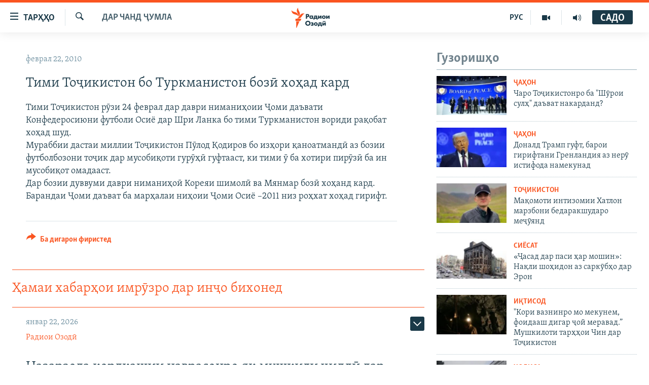

--- FILE ---
content_type: text/html; charset=utf-8
request_url: https://www.ozodi.org/a/1964772.html
body_size: 29373
content:

<!DOCTYPE html>
<html lang="tg" dir="ltr" class="no-js">
<head>
<link href="/Content/responsive/RFE/tg-TJ/RFE-tg-TJ.css?&amp;av=0.0.0.0&amp;cb=370" rel="stylesheet"/>
<script src="https://tags.ozodi.org/rferl-pangea/prod/utag.sync.js"></script> <script type='text/javascript' src='https://www.youtube.com/iframe_api' async></script>
<link rel="manifest" href="/manifest.json">
<script type="text/javascript">
//a general 'js' detection, must be on top level in <head>, due to CSS performance
document.documentElement.className = "js";
var cacheBuster = "370";
var appBaseUrl = "/";
var imgEnhancerBreakpoints = [0, 144, 256, 408, 650, 1023, 1597];
var isLoggingEnabled = false;
var isPreviewPage = false;
var isLivePreviewPage = false;
if (!isPreviewPage) {
window.RFE = window.RFE || {};
window.RFE.cacheEnabledByParam = window.location.href.indexOf('nocache=1') === -1;
const url = new URL(window.location.href);
const params = new URLSearchParams(url.search);
// Remove the 'nocache' parameter
params.delete('nocache');
// Update the URL without the 'nocache' parameter
url.search = params.toString();
window.history.replaceState(null, '', url.toString());
} else {
window.addEventListener('load', function() {
const links = window.document.links;
for (let i = 0; i < links.length; i++) {
links[i].href = '#';
links[i].target = '_self';
}
})
}
var pwaEnabled = false;
var swCacheDisabled;
</script>
<meta charset="utf-8" />
<title>Тими Тоҷикистон бо Туркманистон бозӣ хоҳад кард</title>
<meta name="description" content="Тими Тоҷикистон рӯзи 24 феврал дар даври ниманиҳоии Ҷоми даъвати Конфедеросиюни футболи Осиё дар Шри Ланка бо тими Туркманистон вориди рақобат хоҳад шуд.
Мураббии дастаи миллии Тоҷикистон Пӯлод Қодиров бо изҳори қаноатмандӣ аз бозии футболбозони тоҷик дар мусобиқоти гурӯҳӣ гуфтааст, ки тими ӯ..." />
<meta name="keywords" content="Дар чанд ҷумла" />
<meta name="viewport" content="width=device-width, initial-scale=1.0" />
<meta http-equiv="X-UA-Compatible" content="IE=edge" />
<meta name="robots" content="max-image-preview:large"><meta property="fb:pages" content="174906359256843" /> <meta name="yandex-verification" content="5dc03567353abd09" />
<link href="https://www.ozodi.org/a/1964772.html" rel="canonical" />
<meta name="apple-mobile-web-app-title" content="РАО/РО" />
<meta name="apple-mobile-web-app-status-bar-style" content="black" />
<meta name="apple-itunes-app" content="app-id=1448678370, app-argument=//1964772.ltr" />
<meta content="Тими Тоҷикистон бо Туркманистон бозӣ хоҳад кард" property="og:title" />
<meta content="Тими Тоҷикистон рӯзи 24 феврал дар даври ниманиҳоии Ҷоми даъвати Конфедеросиюни футболи Осиё дар Шри Ланка бо тими Туркманистон вориди рақобат хоҳад шуд.
Мураббии дастаи миллии Тоҷикистон Пӯлод Қодиров бо изҳори қаноатмандӣ аз бозии футболбозони тоҷик дар мусобиқоти гурӯҳӣ гуфтааст, ки тими ӯ..." property="og:description" />
<meta content="article" property="og:type" />
<meta content="https://www.ozodi.org/a/1964772.html" property="og:url" />
<meta content="Радиои Озодӣ" property="og:site_name" />
<meta content="https://www.facebook.com/radio.ozodi" property="article:publisher" />
<meta content="https://www.ozodi.org/Content/responsive/RFE/tg-TJ/img/top_logo_news.png" property="og:image" />
<meta content="1200" property="og:image:width" />
<meta content="675" property="og:image:height" />
<meta content="Рамзи сомона" property="og:image:alt" />
<meta content="210773346019074" property="fb:app_id" />
<meta content="summary_large_image" name="twitter:card" />
<meta content="@RadioiOzodi" name="twitter:site" />
<meta content="https://www.ozodi.org/Content/responsive/RFE/tg-TJ/img/top_logo_news.png" name="twitter:image" />
<meta content="Тими Тоҷикистон бо Туркманистон бозӣ хоҳад кард" name="twitter:title" />
<meta content="Тими Тоҷикистон рӯзи 24 феврал дар даври ниманиҳоии Ҷоми даъвати Конфедеросиюни футболи Осиё дар Шри Ланка бо тими Туркманистон вориди рақобат хоҳад шуд.
Мураббии дастаи миллии Тоҷикистон Пӯлод Қодиров бо изҳори қаноатмандӣ аз бозии футболбозони тоҷик дар мусобиқоти гурӯҳӣ гуфтааст, ки тими ӯ..." name="twitter:description" />
<link rel="amphtml" href="https://www.ozodi.org/amp/1964772.html" />
<script type="application/ld+json">{"articleSection":"Дар чанд ҷумла","isAccessibleForFree":true,"headline":"Тими Тоҷикистон бо Туркманистон бозӣ хоҳад кард","inLanguage":"tg-TJ","keywords":"Дар чанд ҷумла","author":{"@type":"Person","name":"РАО/РО"},"datePublished":"2010-02-22 14:53:25Z","dateModified":"2010-02-22 14:53:25Z","publisher":{"logo":{"width":512,"height":220,"@type":"ImageObject","url":"https://www.ozodi.org/Content/responsive/RFE/tg-TJ/img/logo.png"},"@type":"NewsMediaOrganization","url":"https://www.ozodi.org","sameAs":["http://facebook.com/radio.ozodi","http://www.youtube.com/user/Ozodivideo","https://www.instagram.com/radioiozodi/?hl=en","https://twitter.com/RadioiOzodi","https://t.me/radioozodi"],"name":"Радиои Озодӣ","alternateName":"Радиои Озодӣ"},"@context":"https://schema.org","@type":"NewsArticle","mainEntityOfPage":"https://www.ozodi.org/a/1964772.html","url":"https://www.ozodi.org/a/1964772.html","description":"Тими Тоҷикистон рӯзи 24 феврал дар даври ниманиҳоии Ҷоми даъвати Конфедеросиюни футболи Осиё дар Шри Ланка бо тими Туркманистон вориди рақобат хоҳад шуд.\r\nМураббии дастаи миллии Тоҷикистон Пӯлод Қодиров бо изҳори қаноатмандӣ аз бозии футболбозони тоҷик дар мусобиқоти гурӯҳӣ гуфтааст, ки тими ӯ...","image":{"width":1080,"height":608,"@type":"ImageObject","url":"https://gdb.rferl.org/00000000-0000-0000-0000-000000000000_w1080_h608.gif"},"name":"Тими Тоҷикистон бо Туркманистон бозӣ хоҳад кард"}</script>
<script src="/Scripts/responsive/infographics.b?v=dVbZ-Cza7s4UoO3BqYSZdbxQZVF4BOLP5EfYDs4kqEo1&amp;av=0.0.0.0&amp;cb=370"></script>
<script src="/Scripts/responsive/loader.b?v=Q26XNwrL6vJYKjqFQRDnx01Lk2pi1mRsuLEaVKMsvpA1&amp;av=0.0.0.0&amp;cb=370"></script>
<link rel="icon" type="image/svg+xml" href="/Content/responsive/RFE/img/webApp/favicon.svg" />
<link rel="alternate icon" href="/Content/responsive/RFE/img/webApp/favicon.ico" />
<link rel="mask-icon" color="#ea6903" href="/Content/responsive/RFE/img/webApp/favicon_safari.svg" />
<link rel="apple-touch-icon" sizes="152x152" href="/Content/responsive/RFE/img/webApp/ico-152x152.png" />
<link rel="apple-touch-icon" sizes="144x144" href="/Content/responsive/RFE/img/webApp/ico-144x144.png" />
<link rel="apple-touch-icon" sizes="114x114" href="/Content/responsive/RFE/img/webApp/ico-114x114.png" />
<link rel="apple-touch-icon" sizes="72x72" href="/Content/responsive/RFE/img/webApp/ico-72x72.png" />
<link rel="apple-touch-icon-precomposed" href="/Content/responsive/RFE/img/webApp/ico-57x57.png" />
<link rel="icon" sizes="192x192" href="/Content/responsive/RFE/img/webApp/ico-192x192.png" />
<link rel="icon" sizes="128x128" href="/Content/responsive/RFE/img/webApp/ico-128x128.png" />
<meta name="msapplication-TileColor" content="#ffffff" />
<meta name="msapplication-TileImage" content="/Content/responsive/RFE/img/webApp/ico-144x144.png" />
<link rel="preload" href="/Content/responsive/fonts/Skolar-Lt_Cyrl_v2.4.woff" type="font/woff" as="font" crossorigin="anonymous" />
<link rel="preload" href="/Content/responsive/fonts/SkolarSans-Cn-Bd_LatnCyrl_v2.3.woff" type="font/woff" as="font" crossorigin="anonymous" />
<link rel="alternate" type="application/rss+xml" title="RFE/RL - Top Stories [RSS]" href="/api/" />
<link rel="sitemap" type="application/rss+xml" href="/sitemap.xml" />
</head>
<body class=" nav-no-loaded cc_theme pg-arch arch-news nojs-images ">
<script type="text/javascript" >
var analyticsData = {url:"https://www.ozodi.org/a/1964772.html",property_id:"422",article_uid:"1964772",page_title:"Тими Тоҷикистон бо Туркманистон бозӣ хоҳад кард",page_type:"article",content_type:"article",subcontent_type:"article",last_modified:"2010-02-22 14:53:25Z",pub_datetime:"2010-02-22 14:53:25Z",pub_year:"2010",pub_month:"02",pub_day:"22",pub_hour:"14",pub_weekday:"Monday",section:"дар чанд ҷумла",english_section:"news",byline:"",categories:"news",domain:"www.ozodi.org",language:"Tajik",language_service:"RFERL Tajik",platform:"web",copied:"no",copied_article:"",copied_title:"",runs_js:"Yes",cms_release:"8.44.0.0.370",enviro_type:"prod",slug:"",entity:"RFE",short_language_service:"TAJ",platform_short:"W",page_name:"Тими Тоҷикистон бо Туркманистон бозӣ хоҳад кард"};
</script>
<noscript><iframe src="https://www.googletagmanager.com/ns.html?id=GTM-WXZBPZ" height="0" width="0" style="display:none;visibility:hidden"></iframe></noscript><script type="text/javascript" data-cookiecategory="analytics">
var gtmEventObject = Object.assign({}, analyticsData, {event: 'page_meta_ready'});window.dataLayer = window.dataLayer || [];window.dataLayer.push(gtmEventObject);
if (top.location === self.location) { //if not inside of an IFrame
var renderGtm = "true";
if (renderGtm === "true") {
(function(w,d,s,l,i){w[l]=w[l]||[];w[l].push({'gtm.start':new Date().getTime(),event:'gtm.js'});var f=d.getElementsByTagName(s)[0],j=d.createElement(s),dl=l!='dataLayer'?'&l='+l:'';j.async=true;j.src='//www.googletagmanager.com/gtm.js?id='+i+dl;f.parentNode.insertBefore(j,f);})(window,document,'script','dataLayer','GTM-WXZBPZ');
}
}
</script>
<!--Analytics tag js version start-->
<script type="text/javascript" data-cookiecategory="analytics">
var utag_data = Object.assign({}, analyticsData, {});
if(typeof(TealiumTagFrom)==='function' && typeof(TealiumTagSearchKeyword)==='function') {
var utag_from=TealiumTagFrom();var utag_searchKeyword=TealiumTagSearchKeyword();
if(utag_searchKeyword!=null && utag_searchKeyword!=='' && utag_data["search_keyword"]==null) utag_data["search_keyword"]=utag_searchKeyword;if(utag_from!=null && utag_from!=='') utag_data["from"]=TealiumTagFrom();}
if(window.top!== window.self&&utag_data.page_type==="snippet"){utag_data.page_type = 'iframe';}
try{if(window.top!==window.self&&window.self.location.hostname===window.top.location.hostname){utag_data.platform = 'self-embed';utag_data.platform_short = 'se';}}catch(e){if(window.top!==window.self&&window.self.location.search.includes("platformType=self-embed")){utag_data.platform = 'cross-promo';utag_data.platform_short = 'cp';}}
(function(a,b,c,d){ a="https://tags.ozodi.org/rferl-pangea/prod/utag.js"; b=document;c="script";d=b.createElement(c);d.src=a;d.type="text/java"+c;d.async=true; a=b.getElementsByTagName(c)[0];a.parentNode.insertBefore(d,a); })();
</script>
<!--Analytics tag js version end-->
<!-- Analytics tag management NoScript -->
<noscript>
<img style="position: absolute; border: none;" src="https://ssc.ozodi.org/b/ss/bbgprod,bbgentityrferl/1/G.4--NS/1375040964?pageName=rfe%3ataj%3aw%3aarticle%3a%d0%a2%d0%b8%d0%bc%d0%b8%20%d0%a2%d0%be%d2%b7%d0%b8%d0%ba%d0%b8%d1%81%d1%82%d0%be%d0%bd%20%d0%b1%d0%be%20%d0%a2%d1%83%d1%80%d0%ba%d0%bc%d0%b0%d0%bd%d0%b8%d1%81%d1%82%d0%be%d0%bd%20%d0%b1%d0%be%d0%b7%d3%a3%20%d1%85%d0%be%d2%b3%d0%b0%d0%b4%20%d0%ba%d0%b0%d1%80%d0%b4&amp;c6=%d0%a2%d0%b8%d0%bc%d0%b8%20%d0%a2%d0%be%d2%b7%d0%b8%d0%ba%d0%b8%d1%81%d1%82%d0%be%d0%bd%20%d0%b1%d0%be%20%d0%a2%d1%83%d1%80%d0%ba%d0%bc%d0%b0%d0%bd%d0%b8%d1%81%d1%82%d0%be%d0%bd%20%d0%b1%d0%be%d0%b7%d3%a3%20%d1%85%d0%be%d2%b3%d0%b0%d0%b4%20%d0%ba%d0%b0%d1%80%d0%b4&amp;v36=8.44.0.0.370&amp;v6=D=c6&amp;g=https%3a%2f%2fwww.ozodi.org%2fa%2f1964772.html&amp;c1=D=g&amp;v1=D=g&amp;events=event1,event52&amp;c16=rferl%20tajik&amp;v16=D=c16&amp;c5=news&amp;v5=D=c5&amp;ch=%d0%94%d0%b0%d1%80%20%d1%87%d0%b0%d0%bd%d0%b4%20%d2%b7%d1%83%d0%bc%d0%bb%d0%b0&amp;c15=tajik&amp;v15=D=c15&amp;c4=article&amp;v4=D=c4&amp;c14=1964772&amp;v14=D=c14&amp;v20=no&amp;c17=web&amp;v17=D=c17&amp;mcorgid=518abc7455e462b97f000101%40adobeorg&amp;server=www.ozodi.org&amp;pageType=D=c4&amp;ns=bbg&amp;v29=D=server&amp;v25=rfe&amp;v30=422&amp;v105=D=User-Agent " alt="analytics" width="1" height="1" /></noscript>
<!-- End of Analytics tag management NoScript -->
<!--*** Accessibility links - For ScreenReaders only ***-->
<section>
<div class="sr-only">
<h2>Пайвандҳои дастрасӣ</h2>
<ul>
<li><a href="#content" data-disable-smooth-scroll="1">Ҷаҳиш ба мояи аслӣ</a></li>
<li><a href="#navigation" data-disable-smooth-scroll="1">Ҷаҳиш ба феҳристи аслӣ</a></li>
<li><a href="#txtHeaderSearch" data-disable-smooth-scroll="1">Ҷаҳиш ба ҷустор</a></li>
</ul>
</div>
</section>
<div dir="ltr">
<div id="page">
<aside>
<div class="c-lightbox overlay-modal">
<div class="c-lightbox__intro">
<h2 class="c-lightbox__intro-title"></h2>
<button class="btn btn--rounded c-lightbox__btn c-lightbox__intro-next" title="Баъдӣ">
<span class="ico ico--rounded ico-chevron-forward"></span>
<span class="sr-only">Баъдӣ</span>
</button>
</div>
<div class="c-lightbox__nav">
<button class="btn btn--rounded c-lightbox__btn c-lightbox__btn--close" title="Пӯшонед">
<span class="ico ico--rounded ico-close"></span>
<span class="sr-only">Пӯшонед</span>
</button>
<button class="btn btn--rounded c-lightbox__btn c-lightbox__btn--prev" title="Пешӣ">
<span class="ico ico--rounded ico-chevron-backward"></span>
<span class="sr-only">Пешӣ</span>
</button>
<button class="btn btn--rounded c-lightbox__btn c-lightbox__btn--next" title="Баъдӣ">
<span class="ico ico--rounded ico-chevron-forward"></span>
<span class="sr-only">Баъдӣ</span>
</button>
</div>
<div class="c-lightbox__content-wrap">
<figure class="c-lightbox__content">
<span class="c-spinner c-spinner--lightbox">
<img src="/Content/responsive/img/player-spinner.png"
alt="лутфан мунтазир бошед "
title="лутфан мунтазир бошед " />
</span>
<div class="c-lightbox__img">
<div class="thumb">
<img src="" alt="" />
</div>
</div>
<figcaption>
<div class="c-lightbox__info c-lightbox__info--foot">
<span class="c-lightbox__counter"></span>
<span class="caption c-lightbox__caption"></span>
</div>
</figcaption>
</figure>
</div>
<div class="hidden">
<div class="content-advisory__box content-advisory__box--lightbox">
<span class="content-advisory__box-text">Тасвир саҳнаҳое дорад, ки шояд барои дигарон нофорам бошанд.</span>
<button class="btn btn--transparent content-advisory__box-btn m-t-md" value="text" type="button">
<span class="btn__text">
Пардабардорӣ
</span>
</button>
</div>
</div>
</div>
<div class="ctc-message pos-fix">
<div class="ctc-message__inner">Тор нусхагирӣ шуд</div>
</div>
</aside>
<div class="hdr-20 hdr-20--big">
<div class="hdr-20__inner">
<div class="hdr-20__max pos-rel">
<div class="hdr-20__side hdr-20__side--primary d-flex">
<label data-for="main-menu-ctrl" data-switcher-trigger="true" data-switch-target="main-menu-ctrl" class="burger hdr-trigger pos-rel trans-trigger" data-trans-evt="click" data-trans-id="menu">
<span class="ico ico-close hdr-trigger__ico hdr-trigger__ico--close burger__ico burger__ico--close"></span>
<span class="ico ico-menu hdr-trigger__ico hdr-trigger__ico--open burger__ico burger__ico--open"></span>
<span class="burger__label">ТАРҲҲО</span>
</label>
<div class="menu-pnl pos-fix trans-target" data-switch-target="main-menu-ctrl" data-trans-id="menu">
<div class="menu-pnl__inner">
<nav class="main-nav menu-pnl__item menu-pnl__item--first">
<ul class="main-nav__list accordeon" data-analytics-tales="false" data-promo-name="link" data-location-name="nav,secnav">
<li class="main-nav__item accordeon__item" data-switch-target="menu-item-3142">
<label class="main-nav__item-name main-nav__item-name--label accordeon__control-label" data-switcher-trigger="true" data-for="menu-item-3142">
Гӯшаҳо
<span class="ico ico-chevron-down main-nav__chev"></span>
</label>
<div class="main-nav__sub-list">
<a class="main-nav__item-name main-nav__item-name--link main-nav__item-name--sub" href="/z/542" title="Сиёсат" data-item-name="politics" >Сиёсат</a>
<a class="main-nav__item-name main-nav__item-name--link main-nav__item-name--sub" href="/z/543" title="Иқтисод" data-item-name="economics" >Иқтисод</a>
<a class="main-nav__item-name main-nav__item-name--link main-nav__item-name--sub" href="/z/16829" title="Ҷомеа" data-item-name="society" >Ҷомеа</a>
<a class="main-nav__item-name main-nav__item-name--link main-nav__item-name--sub" href="/z/23154" title="Қазияи &quot;Крокус&quot;" data-item-name="moscow-attack" >Қазияи &quot;Крокус&quot;</a>
<a class="main-nav__item-name main-nav__item-name--link main-nav__item-name--sub" href="/z/3537" title="Осиёи Марказӣ" data-item-name="central_asia" >Осиёи Марказӣ</a>
<a class="main-nav__item-name main-nav__item-name--link main-nav__item-name--sub" href="/z/545" title="Фарҳанг" data-item-name="culture" >Фарҳанг</a>
<a class="main-nav__item-name main-nav__item-name--link main-nav__item-name--sub" href="/z/17632" title="Меҳмони Озодӣ" data-item-name="guest-of-ozodi" >Меҳмони Озодӣ</a>
<a class="main-nav__item-name main-nav__item-name--link main-nav__item-name--sub" href="/z/562" title="Варзиш" data-item-name="Sports" >Варзиш</a>
</div>
</li>
<li class="main-nav__item">
<a class="main-nav__item-name main-nav__item-name--link" href="/freetalk" title="Гапи Озод" data-item-name="gapi-ozod" >Гапи Озод</a>
</li>
<li class="main-nav__item">
<a class="main-nav__item-name main-nav__item-name--link" href="/migrantslife" title="Рӯзгори муҳоҷир" data-item-name="migrantslife" >Рӯзгори муҳоҷир</a>
</li>
<li class="main-nav__item">
<a class="main-nav__item-name main-nav__item-name--link" href="/hellosister" title="Салом, хоҳар" data-item-name="hellosister" >Салом, хоҳар</a>
</li>
<li class="main-nav__item">
<a class="main-nav__item-name main-nav__item-name--link" href="/investigation" title="Таҳқиқот" data-item-name="investigation" >Таҳқиқот</a>
</li>
<li class="main-nav__item">
<a class="main-nav__item-name main-nav__item-name--link" href="/z/22610" title="Ҷанг дар Украина" data-item-name="ukraine-war" >Ҷанг дар Украина</a>
</li>
<li class="main-nav__item accordeon__item" data-switch-target="menu-item-3160">
<label class="main-nav__item-name main-nav__item-name--label accordeon__control-label" data-switcher-trigger="true" data-for="menu-item-3160">
Назари мардум
<span class="ico ico-chevron-down main-nav__chev"></span>
</label>
<div class="main-nav__sub-list">
<a class="main-nav__item-name main-nav__item-name--link main-nav__item-name--sub" href="/z/2673" title="Блогистон" data-item-name="Blogistan" >Блогистон</a>
<a class="main-nav__item-name main-nav__item-name--link main-nav__item-name--sub" href="/z/21718" title="Озодӣ Онлайн" data-item-name="ozodi-online" >Озодӣ Онлайн</a>
</div>
</li>
<li class="main-nav__item accordeon__item" data-switch-target="menu-item-3161">
<label class="main-nav__item-name main-nav__item-name--label accordeon__control-label" data-switcher-trigger="true" data-for="menu-item-3161">
Чандрасонаӣ
<span class="ico ico-chevron-down main-nav__chev"></span>
</label>
<div class="main-nav__sub-list">
<a class="main-nav__item-name main-nav__item-name--link main-nav__item-name--sub" href="/z/643" title="Видео" data-item-name="video_report" >Видео</a>
<a class="main-nav__item-name main-nav__item-name--link main-nav__item-name--sub" href="/z/16875" title="Нигористон" data-item-name="photo-gallery" >Нигористон</a>
<a class="main-nav__item-name main-nav__item-name--link main-nav__item-name--sub" href="/z/17274" title="Гузоришҳои радиоӣ" data-item-name="radio-reports" >Гузоришҳои радиоӣ</a>
</div>
</li>
<li class="main-nav__item">
<a class="main-nav__item-name main-nav__item-name--link" href="/ozodi-lists" title="Рӯйхатҳо" data-item-name="ozodi-lists" >Рӯйхатҳо</a>
</li>
<li class="main-nav__item">
<a class="main-nav__item-name main-nav__item-name--link" href="/z/23080" title="Китобҳои Озодӣ" data-item-name="books" >Китобҳои Озодӣ</a>
</li>
</ul>
</nav>
<div class="menu-pnl__item">
<a href="https://rus.ozodi.org" class="menu-pnl__item-link" alt="Русский">Русский</a>
</div>
<div class="menu-pnl__item menu-pnl__item--social">
<h5 class="menu-pnl__sub-head">Пайгирӣ кунед </h5>
<a href="https://news.google.com/publications/CAAqBwgKMOiFhAEwv7sO?hl=ru&amp;gl=RU&amp;ceid=RU%3Aru" title="Моро дар Google News пайгирӣ кунед" data-analytics-text="follow_on_google_news" class="btn btn--rounded btn--social-inverted menu-pnl__btn js-social-btn btn-g-news" target="_blank" rel="noopener">
<span class="ico ico-google-news ico--rounded"></span>
</a>
<a href="http://facebook.com/radio.ozodi" title="Моро дар Facebook пайгирӣ кунед" data-analytics-text="follow_on_facebook" class="btn btn--rounded btn--social-inverted menu-pnl__btn js-social-btn btn-facebook" target="_blank" rel="noopener">
<span class="ico ico-facebook-alt ico--rounded"></span>
</a>
<a href="http://www.youtube.com/user/Ozodivideo" title="Моро дар Youtube пайгирӣ кунед" data-analytics-text="follow_on_youtube" class="btn btn--rounded btn--social-inverted menu-pnl__btn js-social-btn btn-youtube" target="_blank" rel="noopener">
<span class="ico ico-youtube ico--rounded"></span>
</a>
<a href="https://www.instagram.com/radioiozodi/?hl=en" title="Моро дар Инстаграм пайгирӣ кунед" data-analytics-text="follow_on_instagram" class="btn btn--rounded btn--social-inverted menu-pnl__btn js-social-btn btn-instagram" target="_blank" rel="noopener">
<span class="ico ico-instagram ico--rounded"></span>
</a>
<a href="https://twitter.com/RadioiOzodi" title="Моро дар Twitter пайгирӣ кунед" data-analytics-text="follow_on_twitter" class="btn btn--rounded btn--social-inverted menu-pnl__btn js-social-btn btn-twitter" target="_blank" rel="noopener">
<span class="ico ico-twitter ico--rounded"></span>
</a>
<a href="https://t.me/radioozodi" title="Моро дар Telegram пайгирӣ кунед" data-analytics-text="follow_on_telegram" class="btn btn--rounded btn--social-inverted menu-pnl__btn js-social-btn btn-telegram" target="_blank" rel="noopener">
<span class="ico ico-telegram ico--rounded"></span>
</a>
</div>
<div class="menu-pnl__item">
<a href="/navigation/allsites" class="menu-pnl__item-link">
<span class="ico ico-languages "></span>
Ҳамаи сомонаҳои RFE/RL
</a>
</div>
</div>
</div>
<label data-for="top-search-ctrl" data-switcher-trigger="true" data-switch-target="top-search-ctrl" class="top-srch-trigger hdr-trigger">
<span class="ico ico-close hdr-trigger__ico hdr-trigger__ico--close top-srch-trigger__ico top-srch-trigger__ico--close"></span>
<span class="ico ico-search hdr-trigger__ico hdr-trigger__ico--open top-srch-trigger__ico top-srch-trigger__ico--open"></span>
</label>
<div class="srch-top srch-top--in-header" data-switch-target="top-search-ctrl">
<div class="container">
<form action="/s" class="srch-top__form srch-top__form--in-header" id="form-topSearchHeader" method="get" role="search"><label for="txtHeaderSearch" class="sr-only">Ҷустуҷӯ</label>
<input type="text" id="txtHeaderSearch" name="k" placeholder="Ҷустуҷӯи матн ..." accesskey="s" value="" class="srch-top__input analyticstag-event" onkeydown="if (event.keyCode === 13) { FireAnalyticsTagEventOnSearch('search', $dom.get('#txtHeaderSearch')[0].value) }" />
<button title="Ҷустуҷӯ" type="submit" class="btn btn--top-srch analyticstag-event" onclick="FireAnalyticsTagEventOnSearch('search', $dom.get('#txtHeaderSearch')[0].value) ">
<span class="ico ico-search"></span>
</button></form>
</div>
</div>
<a href="/" class="main-logo-link">
<img src="/Content/responsive/RFE/tg-TJ/img/logo-compact.svg" class="main-logo main-logo--comp" alt="Рамзи сомона">
<img src="/Content/responsive/RFE/tg-TJ/img/logo.svg" class="main-logo main-logo--big" alt="Рамзи сомона">
</a>
</div>
<div class="hdr-20__side hdr-20__side--secondary d-flex">
<a href="/radio/programs" title="Шунавед" class="hdr-20__secondary-item" data-item-name="audio">
<span class="ico ico-audio hdr-20__secondary-icon"></span>
</a>
<a href="https://www.youtube.com/user/Ozodivideo" title="YouTube" class="hdr-20__secondary-item" data-item-name="video">
<span class="ico ico-video hdr-20__secondary-icon"></span>
</a>
<a href="https://rus.ozodi.org" title="РУС" class="hdr-20__secondary-item hdr-20__secondary-item--lang" data-item-name="satellite">
РУС
</a>
<a href="/s" title="Ҷустуҷӯ" class="hdr-20__secondary-item hdr-20__secondary-item--search" data-item-name="search">
<span class="ico ico-search hdr-20__secondary-icon hdr-20__secondary-icon--search"></span>
</a>
<div class="hdr-20__secondary-item live-b-drop">
<div class="live-b-drop__off">
<a href="/live/audio/83" class="live-b-drop__link" title="САДО" data-item-name="live">
<span class="badge badge--live-btn badge--live">
САДО
</span>
</a>
</div>
<div class="live-b-drop__on hidden">
<label data-for="live-ctrl" data-switcher-trigger="true" data-switch-target="live-ctrl" class="live-b-drop__label pos-rel">
<span class="badge badge--live badge--live-btn">
САДО
</span>
<span class="ico ico-close live-b-drop__label-ico live-b-drop__label-ico--close"></span>
</label>
<div class="live-b-drop__panel" id="targetLivePanelDiv" data-switch-target="live-ctrl"></div>
</div>
</div>
<div class="srch-bottom">
<form action="/s" class="srch-bottom__form d-flex" id="form-bottomSearch" method="get" role="search"><label for="txtSearch" class="sr-only">Ҷустуҷӯ</label>
<input type="search" id="txtSearch" name="k" placeholder="Ҷустуҷӯи матн ..." accesskey="s" value="" class="srch-bottom__input analyticstag-event" onkeydown="if (event.keyCode === 13) { FireAnalyticsTagEventOnSearch('search', $dom.get('#txtSearch')[0].value) }" />
<button title="Ҷустуҷӯ" type="submit" class="btn btn--bottom-srch analyticstag-event" onclick="FireAnalyticsTagEventOnSearch('search', $dom.get('#txtSearch')[0].value) ">
<span class="ico ico-search"></span>
</button></form>
</div>
</div>
<img src="/Content/responsive/RFE/tg-TJ/img/logo-print.gif" class="logo-print" alt="Рамзи сомона">
<img src="/Content/responsive/RFE/tg-TJ/img/logo-print_color.png" class="logo-print logo-print--color" alt="Рамзи сомона">
</div>
</div>
</div>
<script>
if (document.body.className.indexOf('pg-home') > -1) {
var nav2In = document.querySelector('.hdr-20__inner');
var nav2Sec = document.querySelector('.hdr-20__side--secondary');
var secStyle = window.getComputedStyle(nav2Sec);
if (nav2In && window.pageYOffset < 150 && secStyle['position'] !== 'fixed') {
nav2In.classList.add('hdr-20__inner--big')
}
}
</script>
<div class="c-hlights c-hlights--breaking c-hlights--no-item" data-hlight-display="mobile,desktop">
<div class="c-hlights__wrap container p-0">
<div class="c-hlights__nav">
<a role="button" href="#" title="Пешӣ">
<span class="ico ico-chevron-backward m-0"></span>
<span class="sr-only">Пешӣ</span>
</a>
<a role="button" href="#" title="Баъдӣ">
<span class="ico ico-chevron-forward m-0"></span>
<span class="sr-only">Баъдӣ</span>
</a>
</div>
<span class="c-hlights__label">
<span class="">Хабари нав</span>
<span class="switcher-trigger">
<label data-for="more-less-1" data-switcher-trigger="true" class="switcher-trigger__label switcher-trigger__label--more p-b-0" title="Бештар">
<span class="ico ico-chevron-down"></span>
</label>
<label data-for="more-less-1" data-switcher-trigger="true" class="switcher-trigger__label switcher-trigger__label--less p-b-0" title="Камтар...">
<span class="ico ico-chevron-up"></span>
</label>
</span>
</span>
<ul class="c-hlights__items switcher-target" data-switch-target="more-less-1">
</ul>
</div>
</div> <div id="content">
<div class="container">
<div class="row">
<div class="col-sm-12 col-md-8">
<div class="news">
<h1 class="pg-title pg-title--move-to-header">
Дар чанд ҷумла
</h1>
<div id="newsItems" class="accordeon accordeon--scroll-adjust">
<div class="accordeon__item-wrap">
<div class="news__item news__item--unopenable accordeon__item sticky-btn-parent" data-switcher-opened=true data-switch-target="more-less-1964772" data-article-id="1964772" data-api-id="1964772" data-api-type="1">
<div class="news__item-inner pos-rel">
<div class="publishing-details ">
<div class="published">
<span class="date" >
<time pubdate="pubdate" datetime="2010-02-22T19:53:25+05:00">
феврал 22, 2010
</time>
</span>
</div>
</div>
<h1 class="title pg-title">
Тими Тоҷикистон бо Туркманистон бозӣ хоҳад кард
</h1>
<div class="news__buttons news__buttons--main pos-abs">
<button class="btn btn--news btn--news-more pos-abs">
<span class="ico ico-chevron-down"></span>
</button>
<button class="btn btn--news sticky-btn btn--news-less">
<span class="ico ico-close"></span>
</button>
</div>
<div class="wsw accordeon__target">
Тими Тоҷикистон рӯзи 24 феврал дар даври ниманиҳоии Ҷоми даъвати Конфедеросиюни футболи Осиё дар Шри Ланка бо тими Туркманистон вориди рақобат хоҳад шуд.<br />Мураббии дастаи миллии Тоҷикистон Пӯлод Қодиров бо изҳори қаноатмандӣ аз бозии футболбозони тоҷик дар мусобиқоти гурӯҳӣ гуфтааст, ки тими ӯ ба хотири пирӯзӣ ба ин мусобиқот омадааст.<br />Дар бозии дуввуми даври ниманиҳоӣ Кореяи шимолӣ ва Мянмар бозӣ хоҳанд кард. Барандаи Ҷоми даъват ба марҳалаи ниҳоии Ҷоми Осиё –2011 низ роҳхат хоҳад гирифт.
</div>
<div class="pos-rel news__read-more">
<label class="news__read-more-label accordeon__control-label pos-abs" data-for="more-less-1964772" data-switcher-trigger="true"></label>
<a class="btn btn--link news__read-more-btn" href="#" title="Идома">
<span class="btn__text">
Идома
</span>
</a>
</div>
<label data-for="more-less-1964772" data-switcher-trigger="true" class="switcher-trigger__label accordeon__control-label news__control-label pos-abs"></label>
</div>
<div class="news__share-outer">
<div class="links">
<p class="buttons link-content-sharing p-0 ">
<button class="btn btn--link btn-content-sharing p-t-0 " id="btnContentSharing" value="text" role="Button" type="" title="имконияти бештари нашр">
<span class="ico ico-share ico--l"></span>
<span class="btn__text ">
Ба дигарон фиристед
</span>
</button>
</p>
<aside class="content-sharing js-content-sharing " role="complementary"
data-share-url="https://www.ozodi.org/a/1964772.html" data-share-title="Тими Тоҷикистон бо Туркманистон бозӣ хоҳад кард" data-share-text="">
<div class="content-sharing__popover">
<h6 class="content-sharing__title">Ба дигарон фиристед</h6>
<button href="#close" id="btnCloseSharing" class="btn btn--text-like content-sharing__close-btn">
<span class="ico ico-close ico--l"></span>
</button>
<ul class="content-sharing__list">
<li class="content-sharing__item">
<div class="ctc ">
<input type="text" class="ctc__input" readonly="readonly">
<a href="" js-href="https://www.ozodi.org/a/1964772.html" class="content-sharing__link ctc__button">
<span class="ico ico-copy-link ico--rounded ico--s"></span>
<span class="content-sharing__link-text">Линкро нусхабардорӣ кунед</span>
</a>
</div>
</li>
<li class="content-sharing__item">
<a href="https://facebook.com/sharer.php?u=https%3a%2f%2fwww.ozodi.org%2fa%2f1964772.html"
data-analytics-text="share_on_facebook"
title="Facebook" target="_blank"
class="content-sharing__link js-social-btn">
<span class="ico ico-facebook ico--rounded ico--s"></span>
<span class="content-sharing__link-text">Facebook</span>
</a>
</li>
<li class="content-sharing__item">
<a href="https://twitter.com/share?url=https%3a%2f%2fwww.ozodi.org%2fa%2f1964772.html&amp;text=%d0%a2%d0%b8%d0%bc%d0%b8+%d0%a2%d0%be%d2%b7%d0%b8%d0%ba%d0%b8%d1%81%d1%82%d0%be%d0%bd+%d0%b1%d0%be+%d0%a2%d1%83%d1%80%d0%ba%d0%bc%d0%b0%d0%bd%d0%b8%d1%81%d1%82%d0%be%d0%bd+%d0%b1%d0%be%d0%b7%d3%a3+%d1%85%d0%be%d2%b3%d0%b0%d0%b4+%d0%ba%d0%b0%d1%80%d0%b4"
data-analytics-text="share_on_twitter"
title="X (Twitter)" target="_blank"
class="content-sharing__link js-social-btn">
<span class="ico ico-twitter ico--rounded ico--s"></span>
<span class="content-sharing__link-text">X (Twitter)</span>
</a>
</li>
<li class="content-sharing__item">
<a href="mailto:?body=https%3a%2f%2fwww.ozodi.org%2fa%2f1964772.html&amp;subject=Тими Тоҷикистон бо Туркманистон бозӣ хоҳад кард"
title="Email"
class="content-sharing__link ">
<span class="ico ico-email ico--rounded ico--s"></span>
<span class="content-sharing__link-text">Email</span>
</a>
</li>
</ul>
</div>
</aside>
</div>
</div>
</div>
</div>
<div class="news__item news__item--spacer ">
<h4 class="title news__spacer-title">Ҳамаи хабарҳои имрӯзро дар инҷо бихонед</h4>
</div>
<div class="accordeon__item-wrap">
<div class="news__item news__item--unopenable accordeon__item sticky-btn-parent" data-switch-target="more-less-33656836" data-article-id="33656836" data-api-id="33656836" data-api-type="1">
<div class="news__item-inner pos-rel">
<div class="publishing-details ">
<div class="published">
<span class="date" >
<time pubdate="pubdate" datetime="2026-01-22T19:38:33+05:00">
январ 22, 2026
</time>
</span>
</div>
<div class="links">
<ul class="links__list">
<li class="links__item">
<a class="links__item-link" href="/author/радиои-озодӣ/otkii" title="Радиои Озодӣ">Радиои Озодӣ</a>
</li>
</ul>
</div>
</div>
<h1 class="title pg-title">
Назарзода кордкашии наврасонро як мушкили ҷиддӣ дар Кӯлоб хондааст
</h1>
<div class="cover-media">
<figure class="media-image js-media-expand">
<div class="img-wrap">
<div class="thumb thumb16_9">
<img src="https://gdb.rferl.org/9151752E-D8B5-4A64-BF13-F4737D85582E_w250_r1_s.jpg" alt="Шариф Назарзода" />
</div>
</div>
<figcaption>
<span class="caption">Шариф Назарзода</span>
</figcaption>
</figure>
</div>
<div class="news__buttons news__buttons--main pos-abs">
<button class="btn btn--news btn--news-more pos-abs">
<span class="ico ico-chevron-down"></span>
</button>
<button class="btn btn--news sticky-btn btn--news-less">
<span class="ico ico-close"></span>
</button>
</div>
<div class="wsw accordeon__target">
<p style="text-align: justify;"><strong>Шариф Назарзода, сардори Раёсати корҳои дохилӣ дар Хатлон дар ҳамоише дар шаҳри Кӯлоб аз сокинон хостааст, ки барои пешгирӣ аз кордкашии наврасон бо мақомоти интизомӣ ҳамкорӣ кунанд.</strong></p><p style="text-align: justify;">Даъвати генерал Назарзода аз сокинони Кӯлоб пас аз он аст, ки дар занозании гурӯҳии шаби 11-уми январ дар ин шаҳр Маҳмадалӣ Исуфов, размикори 19-сола кушта ва се ҳамсоли дигараш захмӣ шуданд. Мақомот Сулаймон Одинаев, сокини 19-солаи шаҳрро ба ин ҷиноят муттаҳам ва боздошт кардаанд.</p><p style="text-align: justify;">Шариф Назарзода рӯзи 22-юми январ дар ҳамоиш акси размикор, боздоштшудаҳо ва афроди захмиро ба ҷавонони Кӯлоб намоиш дода, гуфтааст, кордзанӣ миёни наврасон, ифротгароӣ ва истеъмоли ҳабҳои мадҳушкунанда миёни ҷавонон аз мушкили аслӣ дар Кӯлоб аст.</p><p style="text-align: justify;">Назарзода аз варзишгарон, мураббиёнашон ва дигар ҷавонони шаҳр хостааст, ки барои “пешгирии ҳамагуна зуҳуроту падидаҳои халалдоркунандаи тартиботу оромӣ саҳмгузор бошанд.”</p><p style="text-align: justify;">Ба иттилои раёсати умури дохилии Хатлон, соли гузашта дар шаҳри Кӯлоб 719 ҷиноят сабт шудааст, ки нисбат ба солҳои гузашта бештар аст. Кӯлоб бо аҳолии беш аз 200 ҳазор нафар сеюмин шаҳри бузурги Тоҷикистон аст. Бархе сокинон сабаби аслии рӯ овардани ҷавонони шаҳр ба занозанӣ ва ифротгароиро бекорӣ медонанд.</p>
</div>
<div class="pos-rel news__read-more">
<label class="news__read-more-label accordeon__control-label pos-abs" data-for="more-less-33656836" data-switcher-trigger="true"></label>
<a class="btn btn--link news__read-more-btn" href="#" title="Идома">
<span class="btn__text">
Идома
</span>
</a>
</div>
<label data-for="more-less-33656836" data-switcher-trigger="true" class="switcher-trigger__label accordeon__control-label news__control-label pos-abs"></label>
</div>
<div class="news__share-outer">
<div class="links">
<p class="buttons link-content-sharing p-0 ">
<button class="btn btn--link btn-content-sharing p-t-0 " id="btnContentSharing" value="text" role="Button" type="" title="имконияти бештари нашр">
<span class="ico ico-share ico--l"></span>
<span class="btn__text ">
Ба дигарон фиристед
</span>
</button>
</p>
<aside class="content-sharing js-content-sharing " role="complementary"
data-share-url="/a/33656836.html" data-share-title="Назарзода кордкашии наврасонро як мушкили ҷиддӣ дар Кӯлоб хондааст" data-share-text="">
<div class="content-sharing__popover">
<h6 class="content-sharing__title">Ба дигарон фиристед</h6>
<button href="#close" id="btnCloseSharing" class="btn btn--text-like content-sharing__close-btn">
<span class="ico ico-close ico--l"></span>
</button>
<ul class="content-sharing__list">
<li class="content-sharing__item">
<div class="ctc ">
<input type="text" class="ctc__input" readonly="readonly">
<a href="" js-href="/a/33656836.html" class="content-sharing__link ctc__button">
<span class="ico ico-copy-link ico--rounded ico--s"></span>
<span class="content-sharing__link-text">Линкро нусхабардорӣ кунед</span>
</a>
</div>
</li>
<li class="content-sharing__item">
<a href="https://facebook.com/sharer.php?u=%2fa%2f33656836.html"
data-analytics-text="share_on_facebook"
title="Facebook" target="_blank"
class="content-sharing__link js-social-btn">
<span class="ico ico-facebook ico--rounded ico--s"></span>
<span class="content-sharing__link-text">Facebook</span>
</a>
</li>
<li class="content-sharing__item">
<a href="https://twitter.com/share?url=%2fa%2f33656836.html&amp;text=%d0%9d%d0%b0%d0%b7%d0%b0%d1%80%d0%b7%d0%be%d0%b4%d0%b0+%d0%ba%d0%be%d1%80%d0%b4%d0%ba%d0%b0%d1%88%d0%b8%d0%b8+%d0%bd%d0%b0%d0%b2%d1%80%d0%b0%d1%81%d0%be%d0%bd%d1%80%d0%be+%d1%8f%d0%ba+%d0%bc%d1%83%d1%88%d0%ba%d0%b8%d0%bb%d0%b8+%d2%b7%d0%b8%d0%b4%d0%b4%d3%a3+%d0%b4%d0%b0%d1%80+%d0%9a%d3%af%d0%bb%d0%be%d0%b1+%d1%85%d0%be%d0%bd%d0%b4%d0%b0%d0%b0%d1%81%d1%82"
data-analytics-text="share_on_twitter"
title="X (Twitter)" target="_blank"
class="content-sharing__link js-social-btn">
<span class="ico ico-twitter ico--rounded ico--s"></span>
<span class="content-sharing__link-text">X (Twitter)</span>
</a>
</li>
<li class="content-sharing__item">
<a href="mailto:?body=%2fa%2f33656836.html&amp;subject=Назарзода кордкашии наврасонро як мушкили ҷиддӣ дар Кӯлоб хондааст"
title="Email"
class="content-sharing__link ">
<span class="ico ico-email ico--rounded ico--s"></span>
<span class="content-sharing__link-text">Email</span>
</a>
</li>
</ul>
</div>
</aside>
</div>
</div>
</div>
</div>
<div class="accordeon__item-wrap">
<div class="news__item news__item--unopenable accordeon__item sticky-btn-parent" data-switch-target="more-less-33656825" data-article-id="33656825" data-api-id="33656825" data-api-type="1">
<div class="news__item-inner pos-rel">
<div class="publishing-details ">
<div class="published">
<span class="date" >
<time pubdate="pubdate" datetime="2026-01-22T19:26:11+05:00">
январ 22, 2026
</time>
</span>
</div>
</div>
<h1 class="title pg-title">
Додгоҳ муҳокимаи парвандаи занозанӣ дар &quot;Парламент&quot;-ро оғоз кардааст
</h1>
<div class="cover-media">
<figure class="media-image js-media-expand">
<div class="img-wrap">
<div class="thumb thumb16_9">
<img src="https://gdb.rferl.org/074dc098-f875-4a79-bef3-08de3c914337_w250_r1_s.jpg" alt="Ресторани &quot;Парламент&quot; дар Хуҷанд." />
</div>
</div>
<figcaption>
<span class="caption">Ресторани &quot;Парламент&quot; дар Хуҷанд.</span>
</figcaption>
</figure>
</div>
<div class="news__buttons news__buttons--main pos-abs">
<button class="btn btn--news btn--news-more pos-abs">
<span class="ico ico-chevron-down"></span>
</button>
<button class="btn btn--news sticky-btn btn--news-less">
<span class="ico ico-close"></span>
</button>
</div>
<div class="wsw accordeon__target">
<p style="text-align: justify;"><strong>Додгоҳи шаҳри Хуҷанд баррасии парвандаи занозании пурсарусадо дар тарабхонаи “Парламент”-и ин шаҳрро оғоз кардааст. Манобеи Радиои Озодӣ рӯзи 22-юми январ гуфтаанд, ки чаҳор нафар дар додгоҳ муҳокима мешаванд. </strong></p><p style="text-align: justify;">Ду нафар дар боздошт, ду тани дигар дар озодӣ будаанд. Парвандаи онҳо бар асоси кадом банди Кодекси ҷиноӣ муҳоқима мешавад, ҳанӯз маълум нест. Дар муноқиша дар ин ресторан дар рӯзи 20-уми декабри соли гузашта, наздикони сарвазири Тоҷикистон ва додситони шаҳри Бустон, ки писари мақомдори наздик ба президент аст, ширкат доштаанд.</p><p style="text-align: justify;">Парвиз Ашӯров, домоди собиқи сарвазири Тоҷикистон бо писараш ва Абдуқаҳҳор Азизов, додситони шаҳри Бӯстон, писари Абдуҷаббор Азизӣ, ёвари собиқи Эмомалӣ Раҳмон, ду тарафи моҷаро ҳастанд. Наздикони ду тараф ҳамдигарро дар сар задани моҷаро гунаҳкор медонанд. Мақомот расман дар ин бора хабаре нашр накардаанд.</p><p style="text-align: justify;">Пас аз чанд рӯзи нашри гузориш дар бораи ин муноқиша мақомот хабар доданд, ки Абдуқаҳҳор Азизов, додситони шаҳри Бӯстон аз мақомаш барканор шудааст. Дар шабакаҳои иҷтимоӣ наворҳои зиёде аз ин занозанӣ нашр шудааст, ки дар ҳар кадоми он ҷонибҳо тарафи дигареро сабаби сар задани муноқиша меноманд.</p>
</div>
<div class="pos-rel news__read-more">
<label class="news__read-more-label accordeon__control-label pos-abs" data-for="more-less-33656825" data-switcher-trigger="true"></label>
<a class="btn btn--link news__read-more-btn" href="#" title="Идома">
<span class="btn__text">
Идома
</span>
</a>
</div>
<label data-for="more-less-33656825" data-switcher-trigger="true" class="switcher-trigger__label accordeon__control-label news__control-label pos-abs"></label>
</div>
<div class="news__share-outer">
<div class="links">
<p class="buttons link-content-sharing p-0 ">
<button class="btn btn--link btn-content-sharing p-t-0 " id="btnContentSharing" value="text" role="Button" type="" title="имконияти бештари нашр">
<span class="ico ico-share ico--l"></span>
<span class="btn__text ">
Ба дигарон фиристед
</span>
</button>
</p>
<aside class="content-sharing js-content-sharing " role="complementary"
data-share-url="/a/dodgoh-muhokimai-parvandai-zanozani-dar-parlament--ro-oghoz-kardaast/33656825.html" data-share-title="Додгоҳ муҳокимаи парвандаи занозанӣ дар &quot;Парламент&quot;-ро оғоз кардааст" data-share-text="">
<div class="content-sharing__popover">
<h6 class="content-sharing__title">Ба дигарон фиристед</h6>
<button href="#close" id="btnCloseSharing" class="btn btn--text-like content-sharing__close-btn">
<span class="ico ico-close ico--l"></span>
</button>
<ul class="content-sharing__list">
<li class="content-sharing__item">
<div class="ctc ">
<input type="text" class="ctc__input" readonly="readonly">
<a href="" js-href="/a/dodgoh-muhokimai-parvandai-zanozani-dar-parlament--ro-oghoz-kardaast/33656825.html" class="content-sharing__link ctc__button">
<span class="ico ico-copy-link ico--rounded ico--s"></span>
<span class="content-sharing__link-text">Линкро нусхабардорӣ кунед</span>
</a>
</div>
</li>
<li class="content-sharing__item">
<a href="https://facebook.com/sharer.php?u=%2fa%2fdodgoh-muhokimai-parvandai-zanozani-dar-parlament--ro-oghoz-kardaast%2f33656825.html"
data-analytics-text="share_on_facebook"
title="Facebook" target="_blank"
class="content-sharing__link js-social-btn">
<span class="ico ico-facebook ico--rounded ico--s"></span>
<span class="content-sharing__link-text">Facebook</span>
</a>
</li>
<li class="content-sharing__item">
<a href="https://twitter.com/share?url=%2fa%2fdodgoh-muhokimai-parvandai-zanozani-dar-parlament--ro-oghoz-kardaast%2f33656825.html&amp;text=%d0%94%d0%be%d0%b4%d0%b3%d0%be%d2%b3+%d0%bc%d1%83%d2%b3%d0%be%d0%ba%d0%b8%d0%bc%d0%b0%d0%b8+%d0%bf%d0%b0%d1%80%d0%b2%d0%b0%d0%bd%d0%b4%d0%b0%d0%b8+%d0%b7%d0%b0%d0%bd%d0%be%d0%b7%d0%b0%d0%bd%d3%a3+%d0%b4%d0%b0%d1%80+%22%d0%9f%d0%b0%d1%80%d0%bb%d0%b0%d0%bc%d0%b5%d0%bd%d1%82%22-%d1%80%d0%be+%d0%be%d2%93%d0%be%d0%b7+%d0%ba%d0%b0%d1%80%d0%b4%d0%b0%d0%b0%d1%81%d1%82"
data-analytics-text="share_on_twitter"
title="X (Twitter)" target="_blank"
class="content-sharing__link js-social-btn">
<span class="ico ico-twitter ico--rounded ico--s"></span>
<span class="content-sharing__link-text">X (Twitter)</span>
</a>
</li>
<li class="content-sharing__item">
<a href="mailto:?body=%2fa%2fdodgoh-muhokimai-parvandai-zanozani-dar-parlament--ro-oghoz-kardaast%2f33656825.html&amp;subject=Додгоҳ муҳокимаи парвандаи занозанӣ дар &quot;Парламент&quot;-ро оғоз кардааст"
title="Email"
class="content-sharing__link ">
<span class="ico ico-email ico--rounded ico--s"></span>
<span class="content-sharing__link-text">Email</span>
</a>
</li>
</ul>
</div>
</aside>
</div>
</div>
</div>
</div>
<div class="accordeon__item-wrap">
<div class="news__item news__item--unopenable accordeon__item sticky-btn-parent" data-switch-target="more-less-33656637" data-article-id="33656637" data-api-id="33656637" data-api-type="1">
<div class="news__item-inner pos-rel">
<div class="publishing-details ">
<div class="published">
<span class="date" >
<time pubdate="pubdate" datetime="2026-01-22T16:19:46+05:00">
январ 22, 2026
</time>
</span>
</div>
<div class="links">
<ul class="links__list">
<li class="links__item">
<a class="links__item-link" href="/author/мирзонабии-холиқзод/_ikir" title="Мирзонабии Холиқзод">Мирзонабии Холиқзод</a>
</li>
</ul>
</div>
</div>
<h1 class="title pg-title">
Маҳмурод Одинаевро дар зиндони Ваҳдат танбеҳи сахт додаанд
</h1>
<div class="cover-media">
<figure class="media-image js-media-expand">
<div class="img-wrap">
<div class="thumb thumb16_9">
<img src="https://gdb.rferl.org/65FAB8C3-FF41-4EAD-A26D-B28374B00CA6_w250_r1_s.jpg" alt="Маҳмурод Одинаев.Акс аз солти 2019 ва дар дафтари Радиои Озодӣ" />
</div>
</div>
<figcaption>
<span class="caption">Маҳмурод Одинаев.Акс аз солти 2019 ва дар дафтари Радиои Озодӣ</span>
</figcaption>
</figure>
</div>
<div class="news__buttons news__buttons--main pos-abs">
<button class="btn btn--news btn--news-more pos-abs">
<span class="ico ico-chevron-down"></span>
</button>
<button class="btn btn--news sticky-btn btn--news-less">
<span class="ico ico-close"></span>
</button>
</div>
<div class="wsw accordeon__target">
<p style="text-align: justify;"><strong>Фарзандони Маҳмурод Одинаев муовини раиси Ҳизби сотсиал-демократ иддао доранд, ки мақомоти зиндони Ваҳдат, падари маъюбашонро бесабаб ва як моҳ дар ҳуҷраи танбеҳӣ (ШИЗО) нигаҳ доштаанд. </strong></p><p style="text-align: justify;">Писараш Ҳабибулло Ризоев рӯзи 22-уми январ ба Радиои Озодӣ гуфт, ки падарашро чаҳор рӯз пештар аз ҳуҷраи танбеҳӣ ба утоқи маъмулии зиндон овардаанд. Ӯ афзуд, падараш дар сӯҳбати телефонӣ аз онҳо хостааст, ки ба сардори Раёсати маҳбасҳо дар вазорати адлия нома навишта пурсанд, ки сабаби ба ҳуҷраи танбеҳ бурдани ӯ чист. Ҳабибулло Ризоев афзуд:</p><p style="text-align: justify;">«Мо дарак надоштем, ки падарам дар ҳуҷраи танбеҳ аст. Мунтазири мулоқоти навбатӣ будем. Падарам ҳафтаи гузашта занг зада, гуфт, як моҳ дар онҷо бо тани бемору мӯҳтоҷ ба табобат нигаҳ дошта шудааст. Як асобағал дошт, ҳоло ду асо гирифтааст ва бемориҳои дигараш хуруҷ кардаанд.»</p><p style="text-align: justify;">Писари Маҳмурод Одинаев иддао кард, ки бо вуҷуди бемории падараш ва эҳтиёҷи сахт ба муолиҷа, мақомоти зиндон ба табобати ӯ дуруст аҳамият намедиҳанд ва муолиҷаи муносиб ҳам сурат намегирад.</p><p style="text-align: justify;">Вале моҳи августи соли гузашта Музаффар Ашӯриён вазири адлия дар робита ба вазъи саломатии чеҳраҳои шинохтаи зиндонӣ гуфт, беморхонае, ки дар сохтори Сарраёсати иҷрои ҷазои ҷиноятӣ аст, ба ҳама маҳкумшудагон ёрии тиббӣ мерасонад. Ӯ афзуд: “Тамоми чораҳоро барои беҳтар кардан, даво бахшидани беморӣ меандешанд.”</p><p style="text-align: justify;">Маҳмурод Одинаев, муовини раиси Ҳизби сотсиал-демократи Тоҷикистон, ки аз фаъолони шабакаҳои иҷтимоӣ буд ва ҳукуматро бо лаҳни тунде танқид мекард, рӯзи 28-уми январи соли 2021 ба 14 сол зиндон маҳкум карданд.<strong> </strong>Маҳмурод Одинаевро ба &quot;авбошӣ&quot; ва &quot;даъвати оммавӣ барои бо роҳи зӯроварӣ тағйир додани сохти конститутсионии Тоҷикистон&quot; гунаҳкор донистанд, агарӣ худаш гуфтааст, ки ин иттиҳомот асосе надоранд.</p>
</div>
<div class="pos-rel news__read-more">
<label class="news__read-more-label accordeon__control-label pos-abs" data-for="more-less-33656637" data-switcher-trigger="true"></label>
<a class="btn btn--link news__read-more-btn" href="#" title="Идома">
<span class="btn__text">
Идома
</span>
</a>
</div>
<label data-for="more-less-33656637" data-switcher-trigger="true" class="switcher-trigger__label accordeon__control-label news__control-label pos-abs"></label>
</div>
<div class="news__share-outer">
<div class="links">
<p class="buttons link-content-sharing p-0 ">
<button class="btn btn--link btn-content-sharing p-t-0 " id="btnContentSharing" value="text" role="Button" type="" title="имконияти бештари нашр">
<span class="ico ico-share ico--l"></span>
<span class="btn__text ">
Ба дигарон фиристед
</span>
</button>
</p>
<aside class="content-sharing js-content-sharing " role="complementary"
data-share-url="/a/mahmurod-odinaevro-dar-zindoni-vahdat-tanbehi-sakht-dodaand/33656637.html" data-share-title="Маҳмурод Одинаевро дар зиндони Ваҳдат танбеҳи сахт додаанд" data-share-text="">
<div class="content-sharing__popover">
<h6 class="content-sharing__title">Ба дигарон фиристед</h6>
<button href="#close" id="btnCloseSharing" class="btn btn--text-like content-sharing__close-btn">
<span class="ico ico-close ico--l"></span>
</button>
<ul class="content-sharing__list">
<li class="content-sharing__item">
<div class="ctc ">
<input type="text" class="ctc__input" readonly="readonly">
<a href="" js-href="/a/mahmurod-odinaevro-dar-zindoni-vahdat-tanbehi-sakht-dodaand/33656637.html" class="content-sharing__link ctc__button">
<span class="ico ico-copy-link ico--rounded ico--s"></span>
<span class="content-sharing__link-text">Линкро нусхабардорӣ кунед</span>
</a>
</div>
</li>
<li class="content-sharing__item">
<a href="https://facebook.com/sharer.php?u=%2fa%2fmahmurod-odinaevro-dar-zindoni-vahdat-tanbehi-sakht-dodaand%2f33656637.html"
data-analytics-text="share_on_facebook"
title="Facebook" target="_blank"
class="content-sharing__link js-social-btn">
<span class="ico ico-facebook ico--rounded ico--s"></span>
<span class="content-sharing__link-text">Facebook</span>
</a>
</li>
<li class="content-sharing__item">
<a href="https://twitter.com/share?url=%2fa%2fmahmurod-odinaevro-dar-zindoni-vahdat-tanbehi-sakht-dodaand%2f33656637.html&amp;text=%d0%9c%d0%b0%d2%b3%d0%bc%d1%83%d1%80%d0%be%d0%b4+%d0%9e%d0%b4%d0%b8%d0%bd%d0%b0%d0%b5%d0%b2%d1%80%d0%be+%d0%b4%d0%b0%d1%80+%d0%b7%d0%b8%d0%bd%d0%b4%d0%be%d0%bd%d0%b8+%d0%92%d0%b0%d2%b3%d0%b4%d0%b0%d1%82+%d1%82%d0%b0%d0%bd%d0%b1%d0%b5%d2%b3%d0%b8+%d1%81%d0%b0%d1%85%d1%82+%d0%b4%d0%be%d0%b4%d0%b0%d0%b0%d0%bd%d0%b4"
data-analytics-text="share_on_twitter"
title="X (Twitter)" target="_blank"
class="content-sharing__link js-social-btn">
<span class="ico ico-twitter ico--rounded ico--s"></span>
<span class="content-sharing__link-text">X (Twitter)</span>
</a>
</li>
<li class="content-sharing__item">
<a href="mailto:?body=%2fa%2fmahmurod-odinaevro-dar-zindoni-vahdat-tanbehi-sakht-dodaand%2f33656637.html&amp;subject=Маҳмурод Одинаевро дар зиндони Ваҳдат танбеҳи сахт додаанд"
title="Email"
class="content-sharing__link ">
<span class="ico ico-email ico--rounded ico--s"></span>
<span class="content-sharing__link-text">Email</span>
</a>
</li>
</ul>
</div>
</aside>
</div>
</div>
</div>
</div>
<div class="accordeon__item-wrap">
<div class="news__item news__item--unopenable accordeon__item sticky-btn-parent" data-switch-target="more-less-33656448" data-article-id="33656448" data-api-id="33656448" data-api-type="1">
<div class="news__item-inner pos-rel">
<div class="publishing-details ">
<div class="published">
<span class="date" >
<time pubdate="pubdate" datetime="2026-01-22T12:16:04+05:00">
январ 22, 2026
</time>
</span>
</div>
</div>
<h1 class="title pg-title">
Шикояти соҳибкорони узбек аз кори гумруки Тоҷикистон
</h1>
<div class="cover-media">
<figure class="media-image js-media-expand">
<div class="img-wrap">
<div class="thumb thumb16_9">
<img src="https://gdb.rferl.org/82795EE0-0F12-4F81-AFC7-9A2D2F0690D6_w250_r1_s.jpg" alt="Гузаргоҳи марзии &quot;Фарҳод&quot; дар марзи Тоҷикистон ва Узбекистон" />
</div>
</div>
<figcaption>
<span class="caption">Гузаргоҳи марзии &quot;Фарҳод&quot; дар марзи Тоҷикистон ва Узбекистон</span>
</figcaption>
</figure>
</div>
<div class="news__buttons news__buttons--main pos-abs">
<button class="btn btn--news btn--news-more pos-abs">
<span class="ico ico-chevron-down"></span>
</button>
<button class="btn btn--news sticky-btn btn--news-less">
<span class="ico ico-close"></span>
</button>
</div>
<div class="wsw accordeon__target">
<p><strong>Баъзе соҳибкорони узбекистонӣ аз монеагузории мақомоти Тоҷикистон барои воридоти маҳсулоти сохтмонӣ шикоят кардаанд.</strong></p><p>Намояндаи ширкати &quot;Knauf&quot; 17-уми январ дар нишасте бо ҳузури муовини нахуствазири Узбекистон аз он шикоят кард, ки сарфи назар аз пешниҳоди бастаи ҳуҷҷатҳо, гумруки Тоҷикистон маҳсулотро бо таъхир ҳуҷҷатгузорӣ мекунанд ва ин боис мешавад, ки арзиши молу коло 15 дарсад зиёд шавад.</p><p>Мақомоти Тоҷикистон, аз ҷумла Хадамоти гумрук дар ин бора изҳори назар накардаанд.</p><p>Ҷамшед Хоҷаев, муовини нахуствазири Узбекистон аз ин вазъ нигаронӣ карда гуфтааст, ки кишвараш чораҳои монандро барои воридоти молу маҳсулоти Тоҷикистон ҷорӣ хоҳад кард.</p><p>Тобистони соли 2025 Тоҷикистон барои нуриҳои минералии Узбекистон ва Узбекистон барои сементи Тоҷикистон <a href="https://smarturl.click/nVbgb" target="_blank" class="wsw__a" dir="ltr">боҷи гумрукӣ</a> ҷорӣ кард.</p><p>Додугирифти Тоҷикистон ва Узбекистон баъди соли 2018 ва боз шудани марзҳо бамаротиб зиёд шуд. </p>
</div>
<div class="pos-rel news__read-more">
<label class="news__read-more-label accordeon__control-label pos-abs" data-for="more-less-33656448" data-switcher-trigger="true"></label>
<a class="btn btn--link news__read-more-btn" href="#" title="Идома">
<span class="btn__text">
Идома
</span>
</a>
</div>
<label data-for="more-less-33656448" data-switcher-trigger="true" class="switcher-trigger__label accordeon__control-label news__control-label pos-abs"></label>
</div>
<div class="news__share-outer">
<div class="links">
<p class="buttons link-content-sharing p-0 ">
<button class="btn btn--link btn-content-sharing p-t-0 " id="btnContentSharing" value="text" role="Button" type="" title="имконияти бештари нашр">
<span class="ico ico-share ico--l"></span>
<span class="btn__text ">
Ба дигарон фиристед
</span>
</button>
</p>
<aside class="content-sharing js-content-sharing " role="complementary"
data-share-url="/a/shikoyati-sohibkoroni-uzbek-az-kori-gumruki-tojikiston/33656448.html" data-share-title="Шикояти соҳибкорони узбек аз кори гумруки Тоҷикистон" data-share-text="">
<div class="content-sharing__popover">
<h6 class="content-sharing__title">Ба дигарон фиристед</h6>
<button href="#close" id="btnCloseSharing" class="btn btn--text-like content-sharing__close-btn">
<span class="ico ico-close ico--l"></span>
</button>
<ul class="content-sharing__list">
<li class="content-sharing__item">
<div class="ctc ">
<input type="text" class="ctc__input" readonly="readonly">
<a href="" js-href="/a/shikoyati-sohibkoroni-uzbek-az-kori-gumruki-tojikiston/33656448.html" class="content-sharing__link ctc__button">
<span class="ico ico-copy-link ico--rounded ico--s"></span>
<span class="content-sharing__link-text">Линкро нусхабардорӣ кунед</span>
</a>
</div>
</li>
<li class="content-sharing__item">
<a href="https://facebook.com/sharer.php?u=%2fa%2fshikoyati-sohibkoroni-uzbek-az-kori-gumruki-tojikiston%2f33656448.html"
data-analytics-text="share_on_facebook"
title="Facebook" target="_blank"
class="content-sharing__link js-social-btn">
<span class="ico ico-facebook ico--rounded ico--s"></span>
<span class="content-sharing__link-text">Facebook</span>
</a>
</li>
<li class="content-sharing__item">
<a href="https://twitter.com/share?url=%2fa%2fshikoyati-sohibkoroni-uzbek-az-kori-gumruki-tojikiston%2f33656448.html&amp;text=%d0%a8%d0%b8%d0%ba%d0%be%d1%8f%d1%82%d0%b8+%d1%81%d0%be%d2%b3%d0%b8%d0%b1%d0%ba%d0%be%d1%80%d0%be%d0%bd%d0%b8+%d1%83%d0%b7%d0%b1%d0%b5%d0%ba+%d0%b0%d0%b7+%d0%ba%d0%be%d1%80%d0%b8+%d0%b3%d1%83%d0%bc%d1%80%d1%83%d0%ba%d0%b8+%d0%a2%d0%be%d2%b7%d0%b8%d0%ba%d0%b8%d1%81%d1%82%d0%be%d0%bd"
data-analytics-text="share_on_twitter"
title="X (Twitter)" target="_blank"
class="content-sharing__link js-social-btn">
<span class="ico ico-twitter ico--rounded ico--s"></span>
<span class="content-sharing__link-text">X (Twitter)</span>
</a>
</li>
<li class="content-sharing__item">
<a href="mailto:?body=%2fa%2fshikoyati-sohibkoroni-uzbek-az-kori-gumruki-tojikiston%2f33656448.html&amp;subject=Шикояти соҳибкорони узбек аз кори гумруки Тоҷикистон"
title="Email"
class="content-sharing__link ">
<span class="ico ico-email ico--rounded ico--s"></span>
<span class="content-sharing__link-text">Email</span>
</a>
</li>
</ul>
</div>
</aside>
</div>
</div>
</div>
</div>
<div class="accordeon__item-wrap">
<div class="news__item news__item--unopenable accordeon__item sticky-btn-parent" data-switch-target="more-less-33656437" data-article-id="33656437" data-api-id="33656437" data-api-type="1">
<div class="news__item-inner pos-rel">
<div class="publishing-details ">
<div class="published">
<span class="date" >
<time pubdate="pubdate" datetime="2026-01-22T12:01:53+05:00">
январ 22, 2026
</time>
</span>
</div>
</div>
<h1 class="title pg-title">
Дар Самара чанд корро барои муҳоҷирон манъ карданд
</h1>
<div class="cover-media">
<figure class="media-image js-media-expand">
<div class="img-wrap">
<div class="thumb thumb16_9">
<img src="https://gdb.rferl.org/400961ad-3722-41f7-8b64-d085e578c1f2_cx0_cy10_cw0_w250_r1_s.jpg" alt="" />
</div>
</div>
</figure>
</div>
<div class="news__buttons news__buttons--main pos-abs">
<button class="btn btn--news btn--news-more pos-abs">
<span class="ico ico-chevron-down"></span>
</button>
<button class="btn btn--news sticky-btn btn--news-less">
<span class="ico ico-close"></span>
</button>
</div>
<div class="wsw accordeon__target">
<p><strong>Дар вилояти Самараи Русия кор кардани муҳоҷирон дар соҳаҳои боррасонӣ (курер), фурӯшанда, ронанда ва омӯзгориро манъ кардаанд. </strong></p><p>Ба гузориши хабаргузории ТАСС, маҳдудияти нав аз моҳи апрели имсол иҷроӣ мешавад. </p><p>Бар асоси ин қарор, муҳоҷирон дар вилояти Самара дигар ҳақ надоранд, ки ҳамчун ронанда дар ҳама гуна нақлиёти ҷамъият кор кунанд. Бахши боррасонӣ ё курер, ки аз касбҳои даромаднок барои муҳоҷирон ба шумор меравад ҳам дар Самара барои муҳоҷирон манъ мешавад. </p><p>Волии вилоят ҳадаф аз манъи кори муҳоҷиронро дар чанд бахш &quot;таъмини амнияти шаҳрвандон ва ҳифзи бозори меҳнати Самара&quot; унвон кардааст. </p><p>Мақомоти Русия дар солҳои ахир маҳдудиятҳо барои муҳоҷирони кориро бештар карда, кор кардани шаҳрвандони хориҷиро дар чандин соҳаҳо манъ кардаанд.</p>
</div>
<div class="pos-rel news__read-more">
<label class="news__read-more-label accordeon__control-label pos-abs" data-for="more-less-33656437" data-switcher-trigger="true"></label>
<a class="btn btn--link news__read-more-btn" href="#" title="Идома">
<span class="btn__text">
Идома
</span>
</a>
</div>
<label data-for="more-less-33656437" data-switcher-trigger="true" class="switcher-trigger__label accordeon__control-label news__control-label pos-abs"></label>
</div>
<div class="news__share-outer">
<div class="links">
<p class="buttons link-content-sharing p-0 ">
<button class="btn btn--link btn-content-sharing p-t-0 " id="btnContentSharing" value="text" role="Button" type="" title="имконияти бештари нашр">
<span class="ico ico-share ico--l"></span>
<span class="btn__text ">
Ба дигарон фиристед
</span>
</button>
</p>
<aside class="content-sharing js-content-sharing " role="complementary"
data-share-url="/a/dar-samara-chand-korro-baroi-muhojiron-man-kardand/33656437.html" data-share-title="Дар Самара чанд корро барои муҳоҷирон манъ карданд" data-share-text="">
<div class="content-sharing__popover">
<h6 class="content-sharing__title">Ба дигарон фиристед</h6>
<button href="#close" id="btnCloseSharing" class="btn btn--text-like content-sharing__close-btn">
<span class="ico ico-close ico--l"></span>
</button>
<ul class="content-sharing__list">
<li class="content-sharing__item">
<div class="ctc ">
<input type="text" class="ctc__input" readonly="readonly">
<a href="" js-href="/a/dar-samara-chand-korro-baroi-muhojiron-man-kardand/33656437.html" class="content-sharing__link ctc__button">
<span class="ico ico-copy-link ico--rounded ico--s"></span>
<span class="content-sharing__link-text">Линкро нусхабардорӣ кунед</span>
</a>
</div>
</li>
<li class="content-sharing__item">
<a href="https://facebook.com/sharer.php?u=%2fa%2fdar-samara-chand-korro-baroi-muhojiron-man-kardand%2f33656437.html"
data-analytics-text="share_on_facebook"
title="Facebook" target="_blank"
class="content-sharing__link js-social-btn">
<span class="ico ico-facebook ico--rounded ico--s"></span>
<span class="content-sharing__link-text">Facebook</span>
</a>
</li>
<li class="content-sharing__item">
<a href="https://twitter.com/share?url=%2fa%2fdar-samara-chand-korro-baroi-muhojiron-man-kardand%2f33656437.html&amp;text=%d0%94%d0%b0%d1%80+%d0%a1%d0%b0%d0%bc%d0%b0%d1%80%d0%b0+%d1%87%d0%b0%d0%bd%d0%b4+%d0%ba%d0%be%d1%80%d1%80%d0%be+%d0%b1%d0%b0%d1%80%d0%be%d0%b8+%d0%bc%d1%83%d2%b3%d0%be%d2%b7%d0%b8%d1%80%d0%be%d0%bd+%d0%bc%d0%b0%d0%bd%d1%8a+%d0%ba%d0%b0%d1%80%d0%b4%d0%b0%d0%bd%d0%b4"
data-analytics-text="share_on_twitter"
title="X (Twitter)" target="_blank"
class="content-sharing__link js-social-btn">
<span class="ico ico-twitter ico--rounded ico--s"></span>
<span class="content-sharing__link-text">X (Twitter)</span>
</a>
</li>
<li class="content-sharing__item">
<a href="mailto:?body=%2fa%2fdar-samara-chand-korro-baroi-muhojiron-man-kardand%2f33656437.html&amp;subject=Дар Самара чанд корро барои муҳоҷирон манъ карданд"
title="Email"
class="content-sharing__link ">
<span class="ico ico-email ico--rounded ico--s"></span>
<span class="content-sharing__link-text">Email</span>
</a>
</li>
</ul>
</div>
</aside>
</div>
</div>
</div>
</div>
<div class="accordeon__item-wrap">
<div class="news__item news__item--unopenable accordeon__item sticky-btn-parent" data-switch-target="more-less-33656390" data-article-id="33656390" data-api-id="33656390" data-api-type="1">
<div class="news__item-inner pos-rel">
<div class="publishing-details ">
<div class="published">
<span class="date" >
<span class="badge badge--updated">навшуда</span>
<time datetime="2026-01-22T22:22:41+05:00">
январ 22, 2026
</time>
</span>
</div>
</div>
<h1 class="title pg-title">
Роҳи Душанбе-Чаноқ баъди як рӯз боз шуд
</h1>
<div class="cover-media">
<figure class="media-image js-media-expand">
<div class="img-wrap">
<div class="thumb thumb16_9">
<img src="https://gdb.rferl.org/6f832606-f1bf-498d-462c-08de3c91433d_cx0_cy34_cw0_w250_r1_s.jpg" alt="Акс аз ширкати IRS" />
</div>
</div>
<figcaption>
<span class="caption">Акс аз ширкати IRS</span>
</figcaption>
</figure>
</div>
<div class="news__buttons news__buttons--main pos-abs">
<button class="btn btn--news btn--news-more pos-abs">
<span class="ico ico-chevron-down"></span>
</button>
<button class="btn btn--news sticky-btn btn--news-less">
<span class="ico ico-close"></span>
</button>
</div>
<div class="wsw accordeon__target">
<p><strong>Роҳи Душанбе-Чаноқ, ягона масир миёни вилояти Суғд ва шаҳри Душанбе баъди як рӯзи баста будан, барои равуои нақлиёт боз шуд. Дар ин бора ширкати IRS масъули нигоҳбини роҳ 22-юми январ хабар додааст. </strong></p><p>Ин роҳ 21-уми январ дар пайи боридани барфи зиёд баста шуда, як мошини сабукрав ҳам зери тарма монда буд. Ба иттилои дафтари матбуоти ширкати IRS, давоми ду рӯзи ахир дар роҳи Душанбе-Чаноқ, бахусус минтақаи Варзоб 29 тарма фаромад.</p><div class="wsw__embed wsw__embed--small">
<figure class="media-image js-media-expand">
<div class="img-wrap">
<div class="thumb">
<img alt="мошин зери тарма мондаст" src="https://gdb.rferl.org/29ee4abb-1f75-4f5e-3313-08de3c92853e_w250_r1_s.jpg" />
</div>
</div>
<figcaption>
<span class="caption">мошин зери тарма мондаст</span>
</figcaption>
</figure>
</div><p>Шоми 21-уми январ як мошини тамғаи “Опел” дар километри 66-уми роҳ ва дар ҳудуди ноҳияи Варзоб зери тарма мондааст. Ба гуфтаи дафтари матбуоти ширкати IRS, ронанда ва мусофиронро аз дохили мошин бароварданд ва касе захмӣ ё ҳалок нашудааст.</p><p>Ширкати IRS, ки моликаш маълум нест, масъули нигоҳбини роҳи Душанбе-Чаноқ буда, барои ин аз ронандагон маблағ мегирад.</p><p>Дар ҳамин ҳол Кумитаи ҳолатҳои фавқулодаи Тоҷикистон ҳам хабар додааст, ки наҷотдиҳандагон барои бартараф кардани оқибатҳои тарма ва назорати ҳаракати нақлиёт ба роҳи Душанбе-Чаноқ фиристода шудааст. Ин ниҳод аз ронандагон дархост кардааст, ки “пеш аз сафар вазъи роҳҳоро омӯзанд”.</p><p><br /></p><div class="clear"></div>
<div class="wsw__embed">
<div class="infgraphicsAttach" >
<script type="text/javascript">
initInfographics(
{
groups:[],
params:[{"Name":"embed_code","Value":"&lt;blockquote class=\"instagram-media\" data-instgrm-captioned data-instgrm-permalink=\"https://www.instagram.com/reel/DTyBESwFKQg/?utm_source=ig_embed&amp;utm_campaign=loading\" data-instgrm-version=\"14\" style=\" background:#FFF; border:0; border-radius:3px; box-shadow:0 0 1px 0 rgba(0,0,0,0.5),0 1px 10px 0 rgba(0,0,0,0.15); margin: 1px; max-width:540px; min-width:326px; padding:0; width:99.375%; width:-webkit-calc(100% - 2px); width:calc(100% - 2px);\"&gt;&lt;div style=\"padding:16px;\"&gt; &lt;a href=\"https://www.instagram.com/reel/DTyBESwFKQg/?utm_source=ig_embed&amp;utm_campaign=loading\" style=\" background:#FFFFFF; line-height:0; padding:0 0; text-align:center; text-decoration:none; width:100%;\" target=\"_blank\"&gt; &lt;div style=\" display: flex; flex-direction: row; align-items: center;\"&gt; &lt;div style=\"background-color: #F4F4F4; border-radius: 50%; flex-grow: 0; height: 40px; margin-right: 14px; width: 40px;\"&gt;&lt;/div&gt; &lt;div style=\"display: flex; flex-direction: column; flex-grow: 1; justify-content: center;\"&gt; &lt;div style=\" background-color: #F4F4F4; border-radius: 4px; flex-grow: 0; height: 14px; margin-bottom: 6px; width: 100px;\"&gt;&lt;/div&gt; &lt;div style=\" background-color: #F4F4F4; border-radius: 4px; flex-grow: 0; height: 14px; width: 60px;\"&gt;&lt;/div&gt;&lt;/div&gt;&lt;/div&gt;&lt;div style=\"padding: 19% 0;\"&gt;&lt;/div&gt; &lt;div style=\"display:block; height:50px; margin:0 auto 12px; width:50px;\"&gt;&lt;svg width=\"50px\" height=\"50px\" viewBox=\"0 0 60 60\" version=\"1.1\" xmlns=\"https://www.w3.org/2000/svg\" xmlns:xlink=\"https://www.w3.org/1999/xlink\"&gt;&lt;g stroke=\"none\" stroke-width=\"1\" fill=\"none\" fill-rule=\"evenodd\"&gt;&lt;g transform=\"translate(-511.000000, -20.000000)\" fill=\"#000000\"&gt;&lt;g&gt;&lt;path d=\"M556.869,30.41 C554.814,30.41 553.148,32.076 553.148,34.131 C553.148,36.186 554.814,37.852 556.869,37.852 C558.924,37.852 560.59,36.186 560.59,34.131 C560.59,32.076 558.924,30.41 556.869,30.41 M541,60.657 C535.114,60.657 530.342,55.887 530.342,50 C530.342,44.114 535.114,39.342 541,39.342 C546.887,39.342 551.658,44.114 551.658,50 C551.658,55.887 546.887,60.657 541,60.657 M541,33.886 C532.1,33.886 524.886,41.1 524.886,50 C524.886,58.899 532.1,66.113 541,66.113 C549.9,66.113 557.115,58.899 557.115,50 C557.115,41.1 549.9,33.886 541,33.886 M565.378,62.101 C565.244,65.022 564.756,66.606 564.346,67.663 C563.803,69.06 563.154,70.057 562.106,71.106 C561.058,72.155 560.06,72.803 558.662,73.347 C557.607,73.757 556.021,74.244 553.102,74.378 C549.944,74.521 548.997,74.552 541,74.552 C533.003,74.552 532.056,74.521 528.898,74.378 C525.979,74.244 524.393,73.757 523.338,73.347 C521.94,72.803 520.942,72.155 519.894,71.106 C518.846,70.057 518.197,69.06 517.654,67.663 C517.244,66.606 516.755,65.022 516.623,62.101 C516.479,58.943 516.448,57.996 516.448,50 C516.448,42.003 516.479,41.056 516.623,37.899 C516.755,34.978 517.244,33.391 517.654,32.338 C518.197,30.938 518.846,29.942 519.894,28.894 C520.942,27.846 521.94,27.196 523.338,26.654 C524.393,26.244 525.979,25.756 528.898,25.623 C532.057,25.479 533.004,25.448 541,25.448 C548.997,25.448 549.943,25.479 553.102,25.623 C556.021,25.756 557.607,26.244 558.662,26.654 C560.06,27.196 561.058,27.846 562.106,28.894 C563.154,29.942 563.803,30.938 564.346,32.338 C564.756,33.391 565.244,34.978 565.378,37.899 C565.522,41.056 565.552,42.003 565.552,50 C565.552,57.996 565.522,58.943 565.378,62.101 M570.82,37.631 C570.674,34.438 570.167,32.258 569.425,30.349 C568.659,28.377 567.633,26.702 565.965,25.035 C564.297,23.368 562.623,22.342 560.652,21.575 C558.743,20.834 556.562,20.326 553.369,20.18 C550.169,20.033 549.148,20 541,20 C532.853,20 531.831,20.033 528.631,20.18 C525.438,20.326 523.257,20.834 521.349,21.575 C519.376,22.342 517.703,23.368 516.035,25.035 C514.368,26.702 513.342,28.377 512.574,30.349 C511.834,32.258 511.326,34.438 511.181,37.631 C511.035,40.831 511,41.851 511,50 C511,58.147 511.035,59.17 511.181,62.369 C511.326,65.562 511.834,67.743 512.574,69.651 C513.342,71.625 514.368,73.296 516.035,74.965 C517.703,76.634 519.376,77.658 521.349,78.425 C523.257,79.167 525.438,79.673 528.631,79.82 C531.831,79.965 532.853,80.001 541,80.001 C549.148,80.001 550.169,79.965 553.369,79.82 C556.562,79.673 558.743,79.167 560.652,78.425 C562.623,77.658 564.297,76.634 565.965,74.965 C567.633,73.296 568.659,71.625 569.425,69.651 C570.167,67.743 570.674,65.562 570.82,62.369 C570.966,59.17 571,58.147 571,50 C571,41.851 570.966,40.831 570.82,37.631\"&gt;&lt;/path&gt;&lt;/g&gt;&lt;/g&gt;&lt;/g&gt;&lt;/svg&gt;&lt;/div&gt;&lt;div style=\"padding-top: 8px;\"&gt; &lt;div style=\" color:#3897f0; font-family:Arial,sans-serif; font-size:14px; font-style:normal; font-weight:550; line-height:18px;\"&gt;Посмотреть эту публикацию в Instagram&lt;/div&gt;&lt;/div&gt;&lt;div style=\"padding: 12.5% 0;\"&gt;&lt;/div&gt; &lt;div style=\"display: flex; flex-direction: row; margin-bottom: 14px; align-items: center;\"&gt;&lt;div&gt; &lt;div style=\"background-color: #F4F4F4; border-radius: 50%; height: 12.5px; width: 12.5px; transform: translateX(0px) translateY(7px);\"&gt;&lt;/div&gt; &lt;div style=\"background-color: #F4F4F4; height: 12.5px; transform: rotate(-45deg) translateX(3px) translateY(1px); width: 12.5px; flex-grow: 0; margin-right: 14px; margin-left: 2px;\"&gt;&lt;/div&gt; &lt;div style=\"background-color: #F4F4F4; border-radius: 50%; height: 12.5px; width: 12.5px; transform: translateX(9px) translateY(-18px);\"&gt;&lt;/div&gt;&lt;/div&gt;&lt;div style=\"margin-left: 8px;\"&gt; &lt;div style=\" background-color: #F4F4F4; border-radius: 50%; flex-grow: 0; height: 20px; width: 20px;\"&gt;&lt;/div&gt; &lt;div style=\" width: 0; height: 0; border-top: 2px solid transparent; border-left: 6px solid #f4f4f4; border-bottom: 2px solid transparent; transform: translateX(16px) translateY(-4px) rotate(30deg)\"&gt;&lt;/div&gt;&lt;/div&gt;&lt;div style=\"margin-left: auto;\"&gt; &lt;div style=\" width: 0px; border-top: 8px solid #F4F4F4; border-right: 8px solid transparent; transform: translateY(16px);\"&gt;&lt;/div&gt; &lt;div style=\" background-color: #F4F4F4; flex-grow: 0; height: 12px; width: 16px; transform: translateY(-4px);\"&gt;&lt;/div&gt; &lt;div style=\" width: 0; height: 0; border-top: 8px solid #F4F4F4; border-left: 8px solid transparent; transform: translateY(-4px) translateX(8px);\"&gt;&lt;/div&gt;&lt;/div&gt;&lt;/div&gt; &lt;div style=\"display: flex; flex-direction: column; flex-grow: 1; justify-content: center; margin-bottom: 24px;\"&gt; &lt;div style=\" background-color: #F4F4F4; border-radius: 4px; flex-grow: 0; height: 14px; margin-bottom: 6px; width: 224px;\"&gt;&lt;/div&gt; &lt;div style=\" background-color: #F4F4F4; border-radius: 4px; flex-grow: 0; height: 14px; width: 144px;\"&gt;&lt;/div&gt;&lt;/div&gt;&lt;/a&gt;&lt;p style=\" color:#c9c8cd; font-family:Arial,sans-serif; font-size:14px; line-height:17px; margin-bottom:0; margin-top:8px; overflow:hidden; padding:8px 0 7px; text-align:center; text-overflow:ellipsis; white-space:nowrap;\"&gt;&lt;a href=\"https://www.instagram.com/reel/DTyBESwFKQg/?utm_source=ig_embed&amp;utm_campaign=loading\" style=\" color:#c9c8cd; font-family:Arial,sans-serif; font-size:14px; font-style:normal; font-weight:normal; line-height:17px; text-decoration:none;\" target=\"_blank\"&gt;Публикация от radioiozodi (@radioiozodi)&lt;/a&gt;&lt;/p&gt;&lt;/div&gt;&lt;/blockquote&gt;\n&lt;script async src=\"//www.instagram.com/embed.js\"&gt;&lt;/script&gt;","DefaultValue":"","HtmlEncode":true,"Type":"String"}],
isMobile:true
});
</script>
<div class="instagramSnippetDiv"></div>
<script type="text/javascript">
(function (d) {
var paramLink = Infographics.Param["embed_code"],
render = function() {
var decodeAndParseHtml = function(html) {
var txt = document.createElement("textarea");
txt.innerHTML = html;
var frame = document.createElement('iframe');
frame.style.display = 'none';
document.body.appendChild(frame);
frame.contentDocument.open();
frame.contentDocument.write(txt.value);
frame.contentDocument.close();
var el = frame.contentDocument.body.firstChild;
document.body.removeChild(frame);
return el;
};
window.FB = undefined;
var oThisInstagramSnippet=d.querySelector(".instagramSnippetDiv:not(.instagramSnippetRendered)");
oThisInstagramSnippet.append(decodeAndParseHtml(paramLink));
var scriptEle = d.createElement("script");
scriptEle.src = "\/\/www.instagram.com\/embed.js";
scriptEle.setAttribute('async', '');
oThisInstagramSnippet.appendChild(scriptEle);
oThisInstagramSnippet.className = oThisInstagramSnippet.className + " instagramSnippetRendered";
var rendered = d.querySelector(".instagramSnippetRendered");
rendered.style = "display:flex;justify-content:center;"
};
render();
})(document);
</script>
</div>
</div><p><br /></p>
</div>
<div class="pos-rel news__read-more">
<label class="news__read-more-label accordeon__control-label pos-abs" data-for="more-less-33656390" data-switcher-trigger="true"></label>
<a class="btn btn--link news__read-more-btn" href="#" title="Идома">
<span class="btn__text">
Идома
</span>
</a>
</div>
<label data-for="more-less-33656390" data-switcher-trigger="true" class="switcher-trigger__label accordeon__control-label news__control-label pos-abs"></label>
</div>
<div class="news__share-outer">
<div class="links">
<p class="buttons link-content-sharing p-0 ">
<button class="btn btn--link btn-content-sharing p-t-0 " id="btnContentSharing" value="text" role="Button" type="" title="имконияти бештари нашр">
<span class="ico ico-share ico--l"></span>
<span class="btn__text ">
Ба дигарон фиристед
</span>
</button>
</p>
<aside class="content-sharing js-content-sharing " role="complementary"
data-share-url="/a/yak-moshin-zeri-tarma-mond-barf-rohi-dushanbe-chanoqro-bast/33656390.html" data-share-title="Роҳи Душанбе-Чаноқ баъди як рӯз боз шуд" data-share-text="">
<div class="content-sharing__popover">
<h6 class="content-sharing__title">Ба дигарон фиристед</h6>
<button href="#close" id="btnCloseSharing" class="btn btn--text-like content-sharing__close-btn">
<span class="ico ico-close ico--l"></span>
</button>
<ul class="content-sharing__list">
<li class="content-sharing__item">
<div class="ctc ">
<input type="text" class="ctc__input" readonly="readonly">
<a href="" js-href="/a/yak-moshin-zeri-tarma-mond-barf-rohi-dushanbe-chanoqro-bast/33656390.html" class="content-sharing__link ctc__button">
<span class="ico ico-copy-link ico--rounded ico--s"></span>
<span class="content-sharing__link-text">Линкро нусхабардорӣ кунед</span>
</a>
</div>
</li>
<li class="content-sharing__item">
<a href="https://facebook.com/sharer.php?u=%2fa%2fyak-moshin-zeri-tarma-mond-barf-rohi-dushanbe-chanoqro-bast%2f33656390.html"
data-analytics-text="share_on_facebook"
title="Facebook" target="_blank"
class="content-sharing__link js-social-btn">
<span class="ico ico-facebook ico--rounded ico--s"></span>
<span class="content-sharing__link-text">Facebook</span>
</a>
</li>
<li class="content-sharing__item">
<a href="https://twitter.com/share?url=%2fa%2fyak-moshin-zeri-tarma-mond-barf-rohi-dushanbe-chanoqro-bast%2f33656390.html&amp;text=%d0%a0%d0%be%d2%b3%d0%b8+%d0%94%d1%83%d1%88%d0%b0%d0%bd%d0%b1%d0%b5-%d0%a7%d0%b0%d0%bd%d0%be%d2%9b+%d0%b1%d0%b0%d1%8a%d0%b4%d0%b8+%d1%8f%d0%ba+%d1%80%d3%af%d0%b7+%d0%b1%d0%be%d0%b7+%d1%88%d1%83%d0%b4"
data-analytics-text="share_on_twitter"
title="X (Twitter)" target="_blank"
class="content-sharing__link js-social-btn">
<span class="ico ico-twitter ico--rounded ico--s"></span>
<span class="content-sharing__link-text">X (Twitter)</span>
</a>
</li>
<li class="content-sharing__item">
<a href="mailto:?body=%2fa%2fyak-moshin-zeri-tarma-mond-barf-rohi-dushanbe-chanoqro-bast%2f33656390.html&amp;subject=Роҳи Душанбе-Чаноқ баъди як рӯз боз шуд"
title="Email"
class="content-sharing__link ">
<span class="ico ico-email ico--rounded ico--s"></span>
<span class="content-sharing__link-text">Email</span>
</a>
</li>
</ul>
</div>
</aside>
</div>
</div>
</div>
</div>
<div class="accordeon__item-wrap">
<div class="news__item news__item--unopenable accordeon__item sticky-btn-parent" data-switch-target="more-less-33655869" data-article-id="33655869" data-api-id="33655869" data-api-type="1">
<div class="news__item-inner pos-rel">
<div class="publishing-details ">
<div class="published">
<span class="date" >
<time pubdate="pubdate" datetime="2026-01-21T19:56:07+05:00">
январ 21, 2026
</time>
</span>
</div>
</div>
<h1 class="title pg-title">
Муҳиддин Кабирӣ дар мақоми раиси ПМТ мондааст
</h1>
<div class="cover-media">
<figure class="media-image js-media-expand">
<div class="img-wrap">
<div class="thumb thumb16_9">
<img src="https://gdb.rferl.org/01000000-0aff-0242-02df-08dc531c2978_w250_r1_s.jpg" alt="Муҳиддин Кабирӣ аз замони таъсиси Паймони Миллии Тоҷикистон раҳбари ин ташкилоти иборат аз мухолифони давлат аст. " />
</div>
</div>
<figcaption>
<span class="caption">Муҳиддин Кабирӣ аз замони таъсиси Паймони Миллии Тоҷикистон раҳбари ин ташкилоти иборат аз мухолифони давлат аст. </span>
</figcaption>
</figure>
</div>
<div class="news__buttons news__buttons--main pos-abs">
<button class="btn btn--news btn--news-more pos-abs">
<span class="ico ico-chevron-down"></span>
</button>
<button class="btn btn--news sticky-btn btn--news-less">
<span class="ico ico-close"></span>
</button>
</div>
<div class="wsw accordeon__target">
<p><strong>Шӯрои Паймони Миллии Тоҷикистон, як созмони мухолифи давлат ва мамнӯъ дар кишвар, Муҳиддин Кабирӣ, раиси Ҳизби наҳзати исломӣ ва вакили собиқи порлумонро дигарбора раиси паймон интихоб кардааст.</strong></p><p>Паймони миллӣ рӯзи 21-уми январ дар як баёнияи расмӣ гуфтааст, як гурӯҳи корӣ, ки аз соли гузашта бояд роҳкору роҳҳои ояндаи паймонро маълум мекард, тавсия додааст, ки имсол интихоби раҳбари нав баррасӣ нашавад. Дар баёния омадааст: «Гурӯҳи корӣ ба Шӯрои ПМТ тавсия дод, то дар вазъияти кунунӣ масъалаи интихоби роҳбари ҷадиди Паймони Миллии Тоҷикистон баррасӣ нашавад ва Муҳиддин Кабирӣ масъулияти худро давом диҳад. Шӯрои ПМТ бо тариқи райдиҳӣ тавсияи Гурӯҳи кориро қабул кард ва ба уҳдаи Муҳиддин Кабирӣ масъулияти Роҳбари ПМТ вогузор карда шуд.»</p><p>Паймони Миллии Тоҷикистон, ки моҳи сентябри соли 2018 дар хориҷ таъсис ёфт, аз Анҷумани озодандешони тоҷик, Ҷунбиши ислоҳот ва рушд, Ассосиатсияи муҳоҷирини Осиёи Марказӣ ва Ҳизби дар Тоҷикистон мамнӯи наҳзати исломӣ ташкил ёфт. Соле баъд Додгоҳи олии Тоҷикистон паймонро ифротгаро ва террористӣ эълон кард, агарчӣ аъзои эътилоф иттиҳомро беасос меноманд.</p><p>Ҷунбиши ислоҳот ва рушд, қароргоҳаш дар Амстердам, моҳи августи соли 2024 аз ҳайати ин паймон берун шуд. Раҳбари созмон, Шарофиддин Гадоев, тасмимро ба &quot;нақзи усули демократия&quot; ва &quot;мусоидат ба ташкили диктатура&quot; дар дохили паймон номид.</p><p>Интихоби дигарбораи Муҳиддин Кабирӣ ба мақоми раиси Паймони Миллии Тоҷикистон замоне сурат мегирад, ки чандин нафар, аз узвияти ҳизби зери назари ӯ даст кашиданд. Худаш гуфтааст, аъзои Ҳизби мамнӯи наҳзати исломӣ таҳти фишори мақомоти амнияти Тоҷикистон, ки хонаводаҳои онҳоро дар дохил озору азият мекунанд, хориҷ мешаванд, на ба нишони эътироз аз сиёсату амалкардҳои раҳбарияти ҳизб. Фаъолияти Ҳизби наҳзати исломӣ, ягона ҳизби мухолифи давлат буд, аз соли 2015 дар Тоҷикистон мамнуъ аст.</p>
</div>
<div class="pos-rel news__read-more">
<label class="news__read-more-label accordeon__control-label pos-abs" data-for="more-less-33655869" data-switcher-trigger="true"></label>
<a class="btn btn--link news__read-more-btn" href="#" title="Идома">
<span class="btn__text">
Идома
</span>
</a>
</div>
<label data-for="more-less-33655869" data-switcher-trigger="true" class="switcher-trigger__label accordeon__control-label news__control-label pos-abs"></label>
</div>
<div class="news__share-outer">
<div class="links">
<p class="buttons link-content-sharing p-0 ">
<button class="btn btn--link btn-content-sharing p-t-0 " id="btnContentSharing" value="text" role="Button" type="" title="имконияти бештари нашр">
<span class="ico ico-share ico--l"></span>
<span class="btn__text ">
Ба дигарон фиристед
</span>
</button>
</p>
<aside class="content-sharing js-content-sharing " role="complementary"
data-share-url="/a/33655869.html" data-share-title="Муҳиддин Кабирӣ дар мақоми раиси ПМТ мондааст" data-share-text="">
<div class="content-sharing__popover">
<h6 class="content-sharing__title">Ба дигарон фиристед</h6>
<button href="#close" id="btnCloseSharing" class="btn btn--text-like content-sharing__close-btn">
<span class="ico ico-close ico--l"></span>
</button>
<ul class="content-sharing__list">
<li class="content-sharing__item">
<div class="ctc ">
<input type="text" class="ctc__input" readonly="readonly">
<a href="" js-href="/a/33655869.html" class="content-sharing__link ctc__button">
<span class="ico ico-copy-link ico--rounded ico--s"></span>
<span class="content-sharing__link-text">Линкро нусхабардорӣ кунед</span>
</a>
</div>
</li>
<li class="content-sharing__item">
<a href="https://facebook.com/sharer.php?u=%2fa%2f33655869.html"
data-analytics-text="share_on_facebook"
title="Facebook" target="_blank"
class="content-sharing__link js-social-btn">
<span class="ico ico-facebook ico--rounded ico--s"></span>
<span class="content-sharing__link-text">Facebook</span>
</a>
</li>
<li class="content-sharing__item">
<a href="https://twitter.com/share?url=%2fa%2f33655869.html&amp;text=%d0%9c%d1%83%d2%b3%d0%b8%d0%b4%d0%b4%d0%b8%d0%bd+%d0%9a%d0%b0%d0%b1%d0%b8%d1%80%d3%a3+%d0%b4%d0%b0%d1%80+%d0%bc%d0%b0%d2%9b%d0%be%d0%bc%d0%b8+%d1%80%d0%b0%d0%b8%d1%81%d0%b8+%d0%9f%d0%9c%d0%a2+%d0%bc%d0%be%d0%bd%d0%b4%d0%b0%d0%b0%d1%81%d1%82"
data-analytics-text="share_on_twitter"
title="X (Twitter)" target="_blank"
class="content-sharing__link js-social-btn">
<span class="ico ico-twitter ico--rounded ico--s"></span>
<span class="content-sharing__link-text">X (Twitter)</span>
</a>
</li>
<li class="content-sharing__item">
<a href="mailto:?body=%2fa%2f33655869.html&amp;subject=Муҳиддин Кабирӣ дар мақоми раиси ПМТ мондааст"
title="Email"
class="content-sharing__link ">
<span class="ico ico-email ico--rounded ico--s"></span>
<span class="content-sharing__link-text">Email</span>
</a>
</li>
</ul>
</div>
</aside>
</div>
</div>
</div>
</div>
<div class="accordeon__item-wrap">
<div class="news__item news__item--unopenable accordeon__item sticky-btn-parent" data-switch-target="more-less-33655636" data-article-id="33655636" data-api-id="33655636" data-api-type="1">
<div class="news__item-inner pos-rel">
<div class="publishing-details ">
<div class="published">
<span class="date" >
<time pubdate="pubdate" datetime="2026-01-21T15:46:55+05:00">
январ 21, 2026
</time>
</span>
</div>
</div>
<h1 class="title pg-title">
Парванда ба зидди шавҳар барои то ба ҳадди худкушӣ расондани ҳамсар
</h1>
<div class="cover-media">
<figure class="media-image js-media-expand">
<div class="img-wrap">
<div class="thumb thumb16_9">
<img src="https://gdb.rferl.org/BA50442A-17CD-42B6-8052-D4FC2C2E37E5_w250_r1_s.jpg" alt="Акс аз бойгонист." />
</div>
</div>
<figcaption>
<span class="caption">Акс аз бойгонист.</span>
</figcaption>
</figure>
</div>
<div class="news__buttons news__buttons--main pos-abs">
<button class="btn btn--news btn--news-more pos-abs">
<span class="ico ico-chevron-down"></span>
</button>
<button class="btn btn--news sticky-btn btn--news-less">
<span class="ico ico-close"></span>
</button>
</div>
<div class="wsw accordeon__target">
<p style="text-align: justify;"><strong>Вазорати корҳои дохилии Тоҷикистон аз боздошти марде хабар додааст, ки ба гуфтаи вазорат, бо бадрафториву зулму ситам ба занаш, ӯро то ба ҳадди қасди худкушӣ расонидааст. </strong></p><p style="text-align: justify;">Вазорат рӯзи 21-уми январ гуфт, як сокини 28-солаи ноҳияи Айнӣ, “аз соли 2018 то ин ҷониб мунтазам бо роҳи таҳдид шаъну шарафи ҳамсараш ҷавонзани 26-солаи сокини ҳамон ҷоро паст зада, бо баҳонаи бо шахсони бегона муносибати маҳрамона дошта ва гӯё фоҳиша мебошад, дашномҳои кабеҳ намудааст.” </p><p style="text-align: justify;">Дар баёния ҳамчунин омадааст, ки шавҳари зан ҳамчунин рӯзи 29-уми ноябри соли гузашта аз бадрашкӣ ҳамсарашро дар хона латукӯб ва захмӣ кардааст. Бо идомаи ҳамин аҳвол то моҳи январи имсол ба гуфтаи вазорат ҳамсар дигар ба таҳқиру бадрафториҳои шавҳар тоб наёварда, рӯзи 17-уми январ “бо мақсади худкушӣ бо корди хоҷагӣ як маротиба ба шикамаш зарба зада, қасди худкушӣ карда, ҷароҳат бардоштааст.” </p><p style="text-align: justify;">Назари гумонбар дар ҷиноят маълум нест ва вазорат ҳам нагуфтааст, ки ӯро боздошт кардаанд, ё на. Дар баёнияи вазорати корҳои дохилӣ омадааст, ба зидди ҷавони 27-сола бо иттиҳоми то ба ҳадди худкушӣ расондани каси дигар парвандаи ҷиноӣ боз кардаанд, ки ҷазо барои ин ҷиноят дар Тоҷикистон аз панҷ то ҳашт соли дар зиндон аст. </p><p style="text-align: justify;">Зӯроварӣ ба зан дар Тоҷикистон ба қавли ҳомиёни ҳуқуқ як кори маъмулист, вале занон ҳам ба ҷое шикоят намекунанд ва мақомоти интизомӣ ҳам онро ҷанҷоли хонаводагӣ меноманду эътино намекунанд.</p>
</div>
<div class="pos-rel news__read-more">
<label class="news__read-more-label accordeon__control-label pos-abs" data-for="more-less-33655636" data-switcher-trigger="true"></label>
<a class="btn btn--link news__read-more-btn" href="#" title="Идома">
<span class="btn__text">
Идома
</span>
</a>
</div>
<label data-for="more-less-33655636" data-switcher-trigger="true" class="switcher-trigger__label accordeon__control-label news__control-label pos-abs"></label>
</div>
<div class="news__share-outer">
<div class="links">
<p class="buttons link-content-sharing p-0 ">
<button class="btn btn--link btn-content-sharing p-t-0 " id="btnContentSharing" value="text" role="Button" type="" title="имконияти бештари нашр">
<span class="ico ico-share ico--l"></span>
<span class="btn__text ">
Ба дигарон фиристед
</span>
</button>
</p>
<aside class="content-sharing js-content-sharing " role="complementary"
data-share-url="/a/parvanda-ba-ziddi-shavhar-baroi-to-ba-haddi-khudkushi-rasondani-hamsar/33655636.html" data-share-title="Парванда ба зидди шавҳар барои то ба ҳадди худкушӣ расондани ҳамсар" data-share-text="">
<div class="content-sharing__popover">
<h6 class="content-sharing__title">Ба дигарон фиристед</h6>
<button href="#close" id="btnCloseSharing" class="btn btn--text-like content-sharing__close-btn">
<span class="ico ico-close ico--l"></span>
</button>
<ul class="content-sharing__list">
<li class="content-sharing__item">
<div class="ctc ">
<input type="text" class="ctc__input" readonly="readonly">
<a href="" js-href="/a/parvanda-ba-ziddi-shavhar-baroi-to-ba-haddi-khudkushi-rasondani-hamsar/33655636.html" class="content-sharing__link ctc__button">
<span class="ico ico-copy-link ico--rounded ico--s"></span>
<span class="content-sharing__link-text">Линкро нусхабардорӣ кунед</span>
</a>
</div>
</li>
<li class="content-sharing__item">
<a href="https://facebook.com/sharer.php?u=%2fa%2fparvanda-ba-ziddi-shavhar-baroi-to-ba-haddi-khudkushi-rasondani-hamsar%2f33655636.html"
data-analytics-text="share_on_facebook"
title="Facebook" target="_blank"
class="content-sharing__link js-social-btn">
<span class="ico ico-facebook ico--rounded ico--s"></span>
<span class="content-sharing__link-text">Facebook</span>
</a>
</li>
<li class="content-sharing__item">
<a href="https://twitter.com/share?url=%2fa%2fparvanda-ba-ziddi-shavhar-baroi-to-ba-haddi-khudkushi-rasondani-hamsar%2f33655636.html&amp;text=%d0%9f%d0%b0%d1%80%d0%b2%d0%b0%d0%bd%d0%b4%d0%b0+%d0%b1%d0%b0+%d0%b7%d0%b8%d0%b4%d0%b4%d0%b8+%d1%88%d0%b0%d0%b2%d2%b3%d0%b0%d1%80+%d0%b1%d0%b0%d1%80%d0%be%d0%b8+%d1%82%d0%be+%d0%b1%d0%b0+%d2%b3%d0%b0%d0%b4%d0%b4%d0%b8+%d1%85%d1%83%d0%b4%d0%ba%d1%83%d1%88%d3%a3+%d1%80%d0%b0%d1%81%d0%be%d0%bd%d0%b4%d0%b0%d0%bd%d0%b8+%d2%b3%d0%b0%d0%bc%d1%81%d0%b0%d1%80"
data-analytics-text="share_on_twitter"
title="X (Twitter)" target="_blank"
class="content-sharing__link js-social-btn">
<span class="ico ico-twitter ico--rounded ico--s"></span>
<span class="content-sharing__link-text">X (Twitter)</span>
</a>
</li>
<li class="content-sharing__item">
<a href="mailto:?body=%2fa%2fparvanda-ba-ziddi-shavhar-baroi-to-ba-haddi-khudkushi-rasondani-hamsar%2f33655636.html&amp;subject=Парванда ба зидди шавҳар барои то ба ҳадди худкушӣ расондани ҳамсар"
title="Email"
class="content-sharing__link ">
<span class="ico ico-email ico--rounded ico--s"></span>
<span class="content-sharing__link-text">Email</span>
</a>
</li>
</ul>
</div>
</aside>
</div>
</div>
</div>
</div>
<div class="accordeon__item-wrap">
<div class="news__item news__item--unopenable accordeon__item sticky-btn-parent" data-switch-target="more-less-33655604" data-article-id="33655604" data-api-id="33655604" data-api-type="1">
<div class="news__item-inner pos-rel">
<div class="publishing-details ">
<div class="published">
<span class="date" >
<time pubdate="pubdate" datetime="2026-01-21T15:03:29+05:00">
январ 21, 2026
</time>
</span>
</div>
</div>
<h1 class="title pg-title">
Як миллион нафар аз аҳолии Киев бе нерӯи барқ мондаанд
</h1>
<div class="cover-media">
<figure class="media-image js-media-expand">
<div class="img-wrap">
<div class="thumb thumb16_9">
<img src="https://gdb.rferl.org/fdf60406-273e-486a-03f1-08de3bed1b27_w250_r1_s.jpg" alt="Шаби тори пас аз ҳамлаҳои Русия." />
</div>
</div>
<figcaption>
<span class="caption">Шаби тори пас аз ҳамлаҳои Русия.</span>
</figcaption>
</figure>
</div>
<div class="news__buttons news__buttons--main pos-abs">
<button class="btn btn--news btn--news-more pos-abs">
<span class="ico ico-chevron-down"></span>
</button>
<button class="btn btn--news sticky-btn btn--news-less">
<span class="ico ico-close"></span>
</button>
</div>
<div class="wsw accordeon__target">
<p style="text-align: justify;"><strong>Владимир Зеленский, раиси ҷумҳури Украина, шоми сешанбе гуфт, ки дар пайи ҳамлаҳои мушакӣ ва паҳподҳои Русия то шоми 20-уми январ беш аз як миллион нафар дар Киев бе нерӯи барқ мондаанд.</strong></p><p style="text-align: justify;">Ӯ афзуд, ки дар пойтахти Украина беш аз 4 ҳазор бинои баландошёна аз гармӣ маҳрум шудаанд. Субҳи рӯзи 20-уми январ ҳудуди 5600 хона бе гармӣ монд, вале мақомот андак баъд тавонистанд, бахше аз онҳоро дигарбора ба шабакаҳои гармӣ васл кунанд.</p><p style="text-align: justify;">Владимир Зеленский ҳамчунин аз фаъолияти нерӯҳои ҳавоии Украина дар амри маҳви дрон ва ё паҳподҳои Русия изҳори норизоятӣ кард ва гуфт, ин мавзуъро бо Михаил Фёдоров вазири нави дифоъ баррасӣ кардааст.</p><p style="text-align: justify;">Ба иттилои Нерӯҳои мусаллаҳи Украина, дар ҷараёни ҳамлаи густурдаи шаби 20-уми январ артиши Русия аз 372 паҳпод ва мушак истифода кардааст, ки 342-тои онҳо сарнагун ё маҳв карда шуданд. Ҳадафҳои асосӣ иншооти энергетикӣ, аз ҷумла дар шаҳри Киев буданд. Дар бораи қатъи барқ на танҳо дар пойтахт, балки дар минтақаҳои дигари Украина низ гузоришҳо мерасанд.</p><p style="text-align: justify;">Вазорати дифои Русия эълон кард, ки шаби сешанбе ба ҳадафҳои низомӣ дар Украина, аз ҷумла ба зербунёдҳои энергетикӣ ва нақлиётӣ, ки ба гуфтаи онҳо &quot;барои эҳтиёҷоти артиши Украина истифода мешаванд&quot;, ҳамлаи густурда анҷом додааст.</p><p style="text-align: justify;">Дар ҳамин ҳол, Оҷонси Байналмилалии Энержии Атомӣ дар шабакаи иҷтимоии X хабар дод, ки субҳи сешанбе чанд зеристгоҳи барқии Украина, ки барои амнияти ҳастаӣ аҳамияти ҳаётӣ доранд, дар амалиётҳои низомӣ осеб диданд. Дар гузориш омадааст, ки аз ҷумла нерӯгоҳи атомии Чернобил, ки фаъолият намекунад, пурра аз манобеи берунаи нерӯи барқ маҳрум шудааст. Ҳамчунин хатҳои интиқоли барқ, ки ба дигар нерӯгоҳҳои атомии Украина васл ҳастанд, зарар дидаанд.</p>
</div>
<div class="pos-rel news__read-more">
<label class="news__read-more-label accordeon__control-label pos-abs" data-for="more-less-33655604" data-switcher-trigger="true"></label>
<a class="btn btn--link news__read-more-btn" href="#" title="Идома">
<span class="btn__text">
Идома
</span>
</a>
</div>
<label data-for="more-less-33655604" data-switcher-trigger="true" class="switcher-trigger__label accordeon__control-label news__control-label pos-abs"></label>
</div>
<div class="news__share-outer">
<div class="links">
<p class="buttons link-content-sharing p-0 ">
<button class="btn btn--link btn-content-sharing p-t-0 " id="btnContentSharing" value="text" role="Button" type="" title="имконияти бештари нашр">
<span class="ico ico-share ico--l"></span>
<span class="btn__text ">
Ба дигарон фиристед
</span>
</button>
</p>
<aside class="content-sharing js-content-sharing " role="complementary"
data-share-url="/a/yak-million-nafar-az-aholii-kiev-be-nerui-barq-mondaand/33655604.html" data-share-title="Як миллион нафар аз аҳолии Киев бе нерӯи барқ мондаанд" data-share-text="">
<div class="content-sharing__popover">
<h6 class="content-sharing__title">Ба дигарон фиристед</h6>
<button href="#close" id="btnCloseSharing" class="btn btn--text-like content-sharing__close-btn">
<span class="ico ico-close ico--l"></span>
</button>
<ul class="content-sharing__list">
<li class="content-sharing__item">
<div class="ctc ">
<input type="text" class="ctc__input" readonly="readonly">
<a href="" js-href="/a/yak-million-nafar-az-aholii-kiev-be-nerui-barq-mondaand/33655604.html" class="content-sharing__link ctc__button">
<span class="ico ico-copy-link ico--rounded ico--s"></span>
<span class="content-sharing__link-text">Линкро нусхабардорӣ кунед</span>
</a>
</div>
</li>
<li class="content-sharing__item">
<a href="https://facebook.com/sharer.php?u=%2fa%2fyak-million-nafar-az-aholii-kiev-be-nerui-barq-mondaand%2f33655604.html"
data-analytics-text="share_on_facebook"
title="Facebook" target="_blank"
class="content-sharing__link js-social-btn">
<span class="ico ico-facebook ico--rounded ico--s"></span>
<span class="content-sharing__link-text">Facebook</span>
</a>
</li>
<li class="content-sharing__item">
<a href="https://twitter.com/share?url=%2fa%2fyak-million-nafar-az-aholii-kiev-be-nerui-barq-mondaand%2f33655604.html&amp;text=%d0%af%d0%ba+%d0%bc%d0%b8%d0%bb%d0%bb%d0%b8%d0%be%d0%bd+%d0%bd%d0%b0%d1%84%d0%b0%d1%80+%d0%b0%d0%b7+%d0%b0%d2%b3%d0%be%d0%bb%d0%b8%d0%b8+%d0%9a%d0%b8%d0%b5%d0%b2+%d0%b1%d0%b5+%d0%bd%d0%b5%d1%80%d3%af%d0%b8+%d0%b1%d0%b0%d1%80%d2%9b+%d0%bc%d0%be%d0%bd%d0%b4%d0%b0%d0%b0%d0%bd%d0%b4"
data-analytics-text="share_on_twitter"
title="X (Twitter)" target="_blank"
class="content-sharing__link js-social-btn">
<span class="ico ico-twitter ico--rounded ico--s"></span>
<span class="content-sharing__link-text">X (Twitter)</span>
</a>
</li>
<li class="content-sharing__item">
<a href="mailto:?body=%2fa%2fyak-million-nafar-az-aholii-kiev-be-nerui-barq-mondaand%2f33655604.html&amp;subject=Як миллион нафар аз аҳолии Киев бе нерӯи барқ мондаанд"
title="Email"
class="content-sharing__link ">
<span class="ico ico-email ico--rounded ico--s"></span>
<span class="content-sharing__link-text">Email</span>
</a>
</li>
</ul>
</div>
</aside>
</div>
</div>
</div>
</div>
<div class="accordeon__item-wrap">
<div class="news__item news__item--unopenable accordeon__item sticky-btn-parent" data-switch-target="more-less-33655455" data-article-id="33655455" data-api-id="33655455" data-api-type="1">
<div class="news__item-inner pos-rel">
<div class="publishing-details ">
<div class="published">
<span class="date" >
<time pubdate="pubdate" datetime="2026-01-21T11:20:27+05:00">
январ 21, 2026
</time>
</span>
</div>
</div>
<h1 class="title pg-title">
Боздошти зодаи Тоҷикистон бо иттиҳоми қатли навраси рус
</h1>
<div class="cover-media">
<figure class="media-image js-media-expand">
<div class="img-wrap">
<div class="thumb thumb16_9">
<img src="https://gdb.rferl.org/b021f611-f9f8-4698-32c3-08de3c92853e_cx0_cy9_cw0_w250_r1_s.jpg" alt="Имомалӣ Турдиев" />
</div>
</div>
<figcaption>
<span class="caption">Имомалӣ Турдиев</span>
</figcaption>
</figure>
</div>
<div class="news__buttons news__buttons--main pos-abs">
<button class="btn btn--news btn--news-more pos-abs">
<span class="ico ico-chevron-down"></span>
</button>
<button class="btn btn--news sticky-btn btn--news-less">
<span class="ico ico-close"></span>
</button>
</div>
<div class="wsw accordeon__target">
<p><strong>Расонаҳои Русия дар бораи зодаи Тоҷикистон, ки бо иттиҳоми куштори навраси рус боздошт шуд, маълумоти бештар нашр карданд.</strong></p><p>Ба гузориши расонаҳои русӣ, Имомалӣ Турдиев солҳо пеш ҳамроҳи оилааш аз Тоҷикистон нахуст ба вилояти Кемерово ва баъдан ба вилояти Маскав омадаанд. Имомалӣ шаҳрвандии Русияро доштааст. Бародараш гуфтааст, Имомалӣ Турдиев дар Русия бузург шудааст.</p><p>Ин зодаи Тоҷикистон рӯзи 18-уми январ бо иттиҳоми куштани навраси рус боздошт шуд. Ҳодиса дар шаҳри Электростали вилояти Маскав рух додааст.</p><p>Ба гузориши расонаҳои русӣ, муноқиша пас аз он сар шуд, ки як гуруҳ аз наврасон ба автобус ворид шуда, ба сӯи мусофирон ишораҳои таҳқиромез кардаанд. Имомалӣ Турдиев, зодаи Тоҷикистон ба ҳимояи он мусофир хеста, ба назди ин ҷавонон меояд ва онҳоро огоҳӣ медиҳад.</p><p>Дар навор дида мешавад, ки миёни ду тараф баҳсҳои лафзӣ сар мешавад ва онҳо дар истгоҳи наздиктарин аз автобус пиёда мешаванд. Баҳсу занозанӣ дар истгоҳ идома мекунад ва наврасон ба сӯи Имомалӣ аз туфанги шуълагиранда оташ кушодаанд. Ба гуфтаи мақомоти Русия, баъди ин зодаи Тоҷикистон бо корд се маротиба ба бадани навраси рус задааст.</p><p>Кумитаи тафтишотии Русия мегӯяд, бо вуҷуди расондани кумаки тиббӣ навраси 18-сола ба ҳалокат расид. Алайҳи Имомалӣ Турдиев бо иттиҳоми куштор парванда боз шуда, ба ӯ то 15 сол зиндон таҳдид мекунад.</p><p>Мақомоти Тоҷикистон, аз ҷумла Сафорати кишвар дар Русия дар ин бора изҳори назар накардаанд.</p>
</div>
<div class="pos-rel news__read-more">
<label class="news__read-more-label accordeon__control-label pos-abs" data-for="more-less-33655455" data-switcher-trigger="true"></label>
<a class="btn btn--link news__read-more-btn" href="#" title="Идома">
<span class="btn__text">
Идома
</span>
</a>
</div>
<label data-for="more-less-33655455" data-switcher-trigger="true" class="switcher-trigger__label accordeon__control-label news__control-label pos-abs"></label>
</div>
<div class="news__share-outer">
<div class="links">
<p class="buttons link-content-sharing p-0 ">
<button class="btn btn--link btn-content-sharing p-t-0 " id="btnContentSharing" value="text" role="Button" type="" title="имконияти бештари нашр">
<span class="ico ico-share ico--l"></span>
<span class="btn__text ">
Ба дигарон фиристед
</span>
</button>
</p>
<aside class="content-sharing js-content-sharing " role="complementary"
data-share-url="/a/bozdoshti-zodai-tojikiston-bo-ittihomi-qatli-navrasi-rus/33655455.html" data-share-title="Боздошти зодаи Тоҷикистон бо иттиҳоми қатли навраси рус" data-share-text="">
<div class="content-sharing__popover">
<h6 class="content-sharing__title">Ба дигарон фиристед</h6>
<button href="#close" id="btnCloseSharing" class="btn btn--text-like content-sharing__close-btn">
<span class="ico ico-close ico--l"></span>
</button>
<ul class="content-sharing__list">
<li class="content-sharing__item">
<div class="ctc ">
<input type="text" class="ctc__input" readonly="readonly">
<a href="" js-href="/a/bozdoshti-zodai-tojikiston-bo-ittihomi-qatli-navrasi-rus/33655455.html" class="content-sharing__link ctc__button">
<span class="ico ico-copy-link ico--rounded ico--s"></span>
<span class="content-sharing__link-text">Линкро нусхабардорӣ кунед</span>
</a>
</div>
</li>
<li class="content-sharing__item">
<a href="https://facebook.com/sharer.php?u=%2fa%2fbozdoshti-zodai-tojikiston-bo-ittihomi-qatli-navrasi-rus%2f33655455.html"
data-analytics-text="share_on_facebook"
title="Facebook" target="_blank"
class="content-sharing__link js-social-btn">
<span class="ico ico-facebook ico--rounded ico--s"></span>
<span class="content-sharing__link-text">Facebook</span>
</a>
</li>
<li class="content-sharing__item">
<a href="https://twitter.com/share?url=%2fa%2fbozdoshti-zodai-tojikiston-bo-ittihomi-qatli-navrasi-rus%2f33655455.html&amp;text=%d0%91%d0%be%d0%b7%d0%b4%d0%be%d1%88%d1%82%d0%b8+%d0%b7%d0%be%d0%b4%d0%b0%d0%b8+%d0%a2%d0%be%d2%b7%d0%b8%d0%ba%d0%b8%d1%81%d1%82%d0%be%d0%bd+%d0%b1%d0%be+%d0%b8%d1%82%d1%82%d0%b8%d2%b3%d0%be%d0%bc%d0%b8+%d2%9b%d0%b0%d1%82%d0%bb%d0%b8+%d0%bd%d0%b0%d0%b2%d1%80%d0%b0%d1%81%d0%b8+%d1%80%d1%83%d1%81"
data-analytics-text="share_on_twitter"
title="X (Twitter)" target="_blank"
class="content-sharing__link js-social-btn">
<span class="ico ico-twitter ico--rounded ico--s"></span>
<span class="content-sharing__link-text">X (Twitter)</span>
</a>
</li>
<li class="content-sharing__item">
<a href="mailto:?body=%2fa%2fbozdoshti-zodai-tojikiston-bo-ittihomi-qatli-navrasi-rus%2f33655455.html&amp;subject=Боздошти зодаи Тоҷикистон бо иттиҳоми қатли навраси рус"
title="Email"
class="content-sharing__link ">
<span class="ico ico-email ico--rounded ico--s"></span>
<span class="content-sharing__link-text">Email</span>
</a>
</li>
</ul>
</div>
</aside>
</div>
</div>
</div>
</div>
<div class="accordeon__item-wrap">
<div class="news__item news__item--unopenable accordeon__item sticky-btn-parent" data-switch-target="more-less-33655430" data-article-id="33655430" data-api-id="33655430" data-api-type="1">
<div class="news__item-inner pos-rel">
<div class="publishing-details ">
<div class="published">
<span class="date" >
<time pubdate="pubdate" datetime="2026-01-21T10:42:29+05:00">
январ 21, 2026
</time>
</span>
</div>
</div>
<h1 class="title pg-title">
Дархости Сафорати Чин: ба марзи Тоҷикистон ва Афғонистон наравед
</h1>
<div class="cover-media">
<figure class="media-image js-media-expand">
<div class="img-wrap">
<div class="thumb thumb16_9">
<img src="https://gdb.rferl.org/df59ba7e-5d38-49cc-8882-1163a8097064_w250_r1_s.jpg" alt="Марзи Тоҷикистон ва Афғонистон. Акс аз бойгонӣ" />
</div>
</div>
<figcaption>
<span class="caption">Марзи Тоҷикистон ва Афғонистон. Акс аз бойгонӣ</span>
</figcaption>
</figure>
</div>
<div class="news__buttons news__buttons--main pos-abs">
<button class="btn btn--news btn--news-more pos-abs">
<span class="ico ico-chevron-down"></span>
</button>
<button class="btn btn--news sticky-btn btn--news-less">
<span class="ico ico-close"></span>
</button>
</div>
<div class="wsw accordeon__target">
<p><strong>Сафоратхонаҳои Чин дар Душанбе ва Кобул аз шаҳрвандони чинӣ хостанд, ки ба минтақаҳои марзии Тоҷикистон ва Афғонистон сафар накунанд. </strong></p><p>Намояндагони Сафорати Чин дар Душанбе ба хабаргузории &quot;Азия-Плюс&quot; гуфтаанд, &quot;вақтҳои охир вазъият дар минтақаи марзии Тоҷикистону Афғонистон мураккабу ҳассос шудааст&quot; ва барои ҳамин &quot;сафоратхонаҳои Чин дар Тоҷикистону Афғонистон аз шаҳрвандони Чин даъват карданд, ки аз сафар ба минтақаҳои марзӣ худдорӣ кунанд&quot;. </p><p>Дар Сафорати Чин умедворӣ кардаанд, ки вазъият дар марз &quot;дар ниҳоят ба эътидол меояд&quot;. </p><p>Коргарони чинӣ дар марзи Тоҷикистону Афғонистон ва ҳамчунин шаҳрвандон Чин дар дохили хоки Афғонистон моҳҳои ахир ҳадафи ҳамла қарор гирифтанд. Аз ҷумла рӯзи 19-уми январ дар ҳамла ба тарабхонаи чинӣ дар шаҳри Кобул <a href="https://smarturl.click/lA6vq" target="_blank" class="wsw__a" dir="ltr">ҳафт нафар кушта</a> ва чандин каси дигар маҷруҳ шуданд. Шохаи &quot;Хуросон&quot;-и гурӯҳи тундрави &quot;Давлати исломӣ&quot; ва ё ДОИШ масъулияти ин ҳодисаро ба уҳда гирифт. </p><p>Дар моҳҳои ноябр ва декабри соли гузашта дар пайи ҳамла аз хоки Афғонистон панҷ коргари чинӣ дар ноҳияҳои Шамсиддин Шоҳин ва Дарвози Тоҷикистон кушта шуданд. Дар пайи ин ҳамлаҳо коргарони чинӣ аз минтақаҳои марзии Тоҷикистону Афғонистон хориҷ шуданд.</p><div data-owner-ct="None" data-inline="False">
<div class="media-block also-read" >
<a href="/a/tojikiston-hamlahoro-dar-marz-amali-terroristi-nomid/33609962.html" target="_self" title="Тоҷикистон ҳамлаҳоро дар марз “амали террористӣ” номид" class="img-wrap img-wrap--size-3 also-read__img">
<span class="thumb thumb16_9">
<noscript class="nojs-img">
<img src="https://gdb.rferl.org/df59ba7e-5d38-49cc-8882-1163a8097064_w100_r1.jpg" alt="Марзи Тоҷикистону Афғонистон. Акс аз бойгонӣ ">
</noscript>
<img data-src="https://gdb.rferl.org/df59ba7e-5d38-49cc-8882-1163a8097064_w100_r1.jpg" alt="Марзи Тоҷикистону Афғонистон. Акс аз бойгонӣ " />
</span>
</a>
<div class="media-block__content also-read__body also-read__body--h">
<a href="/a/tojikiston-hamlahoro-dar-marz-amali-terroristi-nomid/33609962.html" target="_self" title="Тоҷикистон ҳамлаҳоро дар марз “амали террористӣ” номид">
<span class="also-read__text--label">
ИНЧУНИН, БИХОНЕД:
</span>
<h4 class="media-block__title media-block__title--size-3 also-read__text p-0">
Тоҷикистон ҳамлаҳоро дар марз “амали террористӣ” номид
</h4>
</a>
</div>
</div>
</div>
</div>
<div class="pos-rel news__read-more">
<label class="news__read-more-label accordeon__control-label pos-abs" data-for="more-less-33655430" data-switcher-trigger="true"></label>
<a class="btn btn--link news__read-more-btn" href="#" title="Идома">
<span class="btn__text">
Идома
</span>
</a>
</div>
<label data-for="more-less-33655430" data-switcher-trigger="true" class="switcher-trigger__label accordeon__control-label news__control-label pos-abs"></label>
</div>
<div class="news__share-outer">
<div class="links">
<p class="buttons link-content-sharing p-0 ">
<button class="btn btn--link btn-content-sharing p-t-0 " id="btnContentSharing" value="text" role="Button" type="" title="имконияти бештари нашр">
<span class="ico ico-share ico--l"></span>
<span class="btn__text ">
Ба дигарон фиристед
</span>
</button>
</p>
<aside class="content-sharing js-content-sharing " role="complementary"
data-share-url="/a/darkhosti-saforati-chin-ba-marzi-tojikiston-va-afghoniston-naraved/33655430.html" data-share-title="Дархости Сафорати Чин: ба марзи Тоҷикистон ва Афғонистон наравед" data-share-text="">
<div class="content-sharing__popover">
<h6 class="content-sharing__title">Ба дигарон фиристед</h6>
<button href="#close" id="btnCloseSharing" class="btn btn--text-like content-sharing__close-btn">
<span class="ico ico-close ico--l"></span>
</button>
<ul class="content-sharing__list">
<li class="content-sharing__item">
<div class="ctc ">
<input type="text" class="ctc__input" readonly="readonly">
<a href="" js-href="/a/darkhosti-saforati-chin-ba-marzi-tojikiston-va-afghoniston-naraved/33655430.html" class="content-sharing__link ctc__button">
<span class="ico ico-copy-link ico--rounded ico--s"></span>
<span class="content-sharing__link-text">Линкро нусхабардорӣ кунед</span>
</a>
</div>
</li>
<li class="content-sharing__item">
<a href="https://facebook.com/sharer.php?u=%2fa%2fdarkhosti-saforati-chin-ba-marzi-tojikiston-va-afghoniston-naraved%2f33655430.html"
data-analytics-text="share_on_facebook"
title="Facebook" target="_blank"
class="content-sharing__link js-social-btn">
<span class="ico ico-facebook ico--rounded ico--s"></span>
<span class="content-sharing__link-text">Facebook</span>
</a>
</li>
<li class="content-sharing__item">
<a href="https://twitter.com/share?url=%2fa%2fdarkhosti-saforati-chin-ba-marzi-tojikiston-va-afghoniston-naraved%2f33655430.html&amp;text=%d0%94%d0%b0%d1%80%d1%85%d0%be%d1%81%d1%82%d0%b8+%d0%a1%d0%b0%d1%84%d0%be%d1%80%d0%b0%d1%82%d0%b8+%d0%a7%d0%b8%d0%bd%3a+%d0%b1%d0%b0+%d0%bc%d0%b0%d1%80%d0%b7%d0%b8+%d0%a2%d0%be%d2%b7%d0%b8%d0%ba%d0%b8%d1%81%d1%82%d0%be%d0%bd+%d0%b2%d0%b0+%d0%90%d1%84%d2%93%d0%be%d0%bd%d0%b8%d1%81%d1%82%d0%be%d0%bd+%d0%bd%d0%b0%d1%80%d0%b0%d0%b2%d0%b5%d0%b4"
data-analytics-text="share_on_twitter"
title="X (Twitter)" target="_blank"
class="content-sharing__link js-social-btn">
<span class="ico ico-twitter ico--rounded ico--s"></span>
<span class="content-sharing__link-text">X (Twitter)</span>
</a>
</li>
<li class="content-sharing__item">
<a href="mailto:?body=%2fa%2fdarkhosti-saforati-chin-ba-marzi-tojikiston-va-afghoniston-naraved%2f33655430.html&amp;subject=Дархости Сафорати Чин: ба марзи Тоҷикистон ва Афғонистон наравед"
title="Email"
class="content-sharing__link ">
<span class="ico ico-email ico--rounded ico--s"></span>
<span class="content-sharing__link-text">Email</span>
</a>
</li>
</ul>
</div>
</aside>
</div>
</div>
</div>
</div>
<div class="accordeon__item-wrap">
<div class="news__item news__item--unopenable accordeon__item sticky-btn-parent" data-switch-target="more-less-33655420" data-article-id="33655420" data-api-id="33655420" data-api-type="1">
<div class="news__item-inner pos-rel">
<div class="publishing-details ">
<div class="published">
<span class="date" >
<time pubdate="pubdate" datetime="2026-01-21T10:31:36+05:00">
январ 21, 2026
</time>
</span>
</div>
</div>
<h1 class="title pg-title">
Барои хариди автобусҳои барқӣ ба Тоҷикистон 10 миллион евро медиҳанд
</h1>
<div class="cover-media">
<figure class="media-image js-media-expand">
<div class="img-wrap">
<div class="thumb thumb16_9">
<img src="https://gdb.rferl.org/401553e5-3073-4592-03fb-08de3bed1b27_cx0_cy27_cw0_w250_r1_s.jpg" alt="Акс аз сомонаи Вазорати молия" />
</div>
</div>
<figcaption>
<span class="caption">Акс аз сомонаи Вазорати молия</span>
</figcaption>
</figure>
</div>
<div class="news__buttons news__buttons--main pos-abs">
<button class="btn btn--news btn--news-more pos-abs">
<span class="ico ico-chevron-down"></span>
</button>
<button class="btn btn--news sticky-btn btn--news-less">
<span class="ico ico-close"></span>
</button>
</div>
<div class="wsw accordeon__target">
<p><strong>Бонки Аврупоии Таҷдид ва Рушд барои хариди автобусҳои барқӣ ва беҳтар шудани кори нақлиёти ҷамъиятӣ дар вилояти Хатлон, ба Тоҷикистон 10 миллион евро қарзу грант медиҳад.</strong></p><p>Ба иттилои Вазорати молияи Тоҷикистон, созишнома 20-уми январ дар Душанбе имзо шудааст.</p><p>Манбаъ мегӯяд, аз 10 миллион евро 6,4 миллион қарз ва 3,6 миллиони евро грант ё маблағи бебозгашт мебошад.</p><p>“Ҳадафи асосии лоиҳа ин харидории автобусҳои барқӣ ва таҷҳизотҳо, сохтмони майдони таваққуфгоҳ ва баланд бардоштани сифати хизматрасонии нақлиёти ҷамъиятӣ дар вилояти Хатлон мебошад”, - омадааст дар хабари расмӣ.</p><p>Мақомот нагуфтанд, ки қарзи Бонки Аврупоии Таҷдид ва Рушд бо кадом шарту шароит гирифта шудааст.</p>
</div>
<div class="pos-rel news__read-more">
<label class="news__read-more-label accordeon__control-label pos-abs" data-for="more-less-33655420" data-switcher-trigger="true"></label>
<a class="btn btn--link news__read-more-btn" href="#" title="Идома">
<span class="btn__text">
Идома
</span>
</a>
</div>
<label data-for="more-less-33655420" data-switcher-trigger="true" class="switcher-trigger__label accordeon__control-label news__control-label pos-abs"></label>
</div>
<div class="news__share-outer">
<div class="links">
<p class="buttons link-content-sharing p-0 ">
<button class="btn btn--link btn-content-sharing p-t-0 " id="btnContentSharing" value="text" role="Button" type="" title="имконияти бештари нашр">
<span class="ico ico-share ico--l"></span>
<span class="btn__text ">
Ба дигарон фиристед
</span>
</button>
</p>
<aside class="content-sharing js-content-sharing " role="complementary"
data-share-url="/a/baroi-kharidi-avtobushoi-barqi-ba-tojikiston-10-million-evro-medihand/33655420.html" data-share-title="Барои хариди автобусҳои барқӣ ба Тоҷикистон 10 миллион евро медиҳанд" data-share-text="">
<div class="content-sharing__popover">
<h6 class="content-sharing__title">Ба дигарон фиристед</h6>
<button href="#close" id="btnCloseSharing" class="btn btn--text-like content-sharing__close-btn">
<span class="ico ico-close ico--l"></span>
</button>
<ul class="content-sharing__list">
<li class="content-sharing__item">
<div class="ctc ">
<input type="text" class="ctc__input" readonly="readonly">
<a href="" js-href="/a/baroi-kharidi-avtobushoi-barqi-ba-tojikiston-10-million-evro-medihand/33655420.html" class="content-sharing__link ctc__button">
<span class="ico ico-copy-link ico--rounded ico--s"></span>
<span class="content-sharing__link-text">Линкро нусхабардорӣ кунед</span>
</a>
</div>
</li>
<li class="content-sharing__item">
<a href="https://facebook.com/sharer.php?u=%2fa%2fbaroi-kharidi-avtobushoi-barqi-ba-tojikiston-10-million-evro-medihand%2f33655420.html"
data-analytics-text="share_on_facebook"
title="Facebook" target="_blank"
class="content-sharing__link js-social-btn">
<span class="ico ico-facebook ico--rounded ico--s"></span>
<span class="content-sharing__link-text">Facebook</span>
</a>
</li>
<li class="content-sharing__item">
<a href="https://twitter.com/share?url=%2fa%2fbaroi-kharidi-avtobushoi-barqi-ba-tojikiston-10-million-evro-medihand%2f33655420.html&amp;text=%d0%91%d0%b0%d1%80%d0%be%d0%b8+%d1%85%d0%b0%d1%80%d0%b8%d0%b4%d0%b8+%d0%b0%d0%b2%d1%82%d0%be%d0%b1%d1%83%d1%81%d2%b3%d0%be%d0%b8+%d0%b1%d0%b0%d1%80%d2%9b%d3%a3+%d0%b1%d0%b0+%d0%a2%d0%be%d2%b7%d0%b8%d0%ba%d0%b8%d1%81%d1%82%d0%be%d0%bd+10+%d0%bc%d0%b8%d0%bb%d0%bb%d0%b8%d0%be%d0%bd+%d0%b5%d0%b2%d1%80%d0%be+%d0%bc%d0%b5%d0%b4%d0%b8%d2%b3%d0%b0%d0%bd%d0%b4"
data-analytics-text="share_on_twitter"
title="X (Twitter)" target="_blank"
class="content-sharing__link js-social-btn">
<span class="ico ico-twitter ico--rounded ico--s"></span>
<span class="content-sharing__link-text">X (Twitter)</span>
</a>
</li>
<li class="content-sharing__item">
<a href="mailto:?body=%2fa%2fbaroi-kharidi-avtobushoi-barqi-ba-tojikiston-10-million-evro-medihand%2f33655420.html&amp;subject=Барои хариди автобусҳои барқӣ ба Тоҷикистон 10 миллион евро медиҳанд"
title="Email"
class="content-sharing__link ">
<span class="ico ico-email ico--rounded ico--s"></span>
<span class="content-sharing__link-text">Email</span>
</a>
</li>
</ul>
</div>
</aside>
</div>
</div>
</div>
</div>
<div class="accordeon__item-wrap">
<div class="news__item news__item--unopenable accordeon__item sticky-btn-parent" data-switch-target="more-less-33654846" data-article-id="33654846" data-api-id="33654846" data-api-type="1">
<div class="news__item-inner pos-rel">
<div class="publishing-details ">
<div class="published">
<span class="date" >
<time pubdate="pubdate" datetime="2026-01-20T18:45:13+05:00">
январ 20, 2026
</time>
</span>
</div>
</div>
<h1 class="title pg-title">
Ҳамлаҳои Русия мардуми зиёди Киевро бе барқу гармӣ гузоштааст
</h1>
<div class="cover-media">
<figure class="media-image js-media-expand">
<div class="img-wrap">
<div class="thumb thumb16_9">
<img src="https://gdb.rferl.org/de151ce8-e921-4077-9239-08ddfa911745_w250_r1_s.jpg" alt="Пайомади яке аз ҳамлаҳо ба шаҳри Киев, пойтахти Украина" />
</div>
</div>
<figcaption>
<span class="caption">Пайомади яке аз ҳамлаҳо ба шаҳри Киев, пойтахти Украина</span>
</figcaption>
</figure>
</div>
<div class="news__buttons news__buttons--main pos-abs">
<button class="btn btn--news btn--news-more pos-abs">
<span class="ico ico-chevron-down"></span>
</button>
<button class="btn btn--news sticky-btn btn--news-less">
<span class="ico ico-close"></span>
</button>
</div>
<div class="wsw accordeon__target">
<p style="text-align: justify;"><strong>Виталий Кличко, раиси шаҳри Киев гуфт, дар натиҷаи ҳамлаи шабонаи Русия ба пойтахти Украина бештар аз 5600 бинои баландошёнаи истиқоматӣ бе нерӯи барқ мондаанд. </strong></p><p style="text-align: justify;">Ӯ рӯзи 20-уми январ гуфт, 80 дар сади ин биноҳо, хонаҳое будаанд, ки системаи гармидиҳии онҳоро баъди ҳамлаи густурдаи Русия ба Киев дар рӯзи 9-уми январ барқарор карда буданд. </p><p style="text-align: justify;">Ӯ гуфтааст: «Дар натиҷаи осеб дидани зербунёдҳои ҳаётан муҳим дар ҳамлаи душман, то дирӯз аз 16 ҳазор бино 16-тои он бе гармӣ мондаанд.» Дар ҳукумати шаҳри Киев гуфтаанд, ки ҳамлаҳои Русия сабаби мушкилот дар ҳаракати метрои шаҳр шудааст. Дар натиҷаи зарбаи як паҳпод мошинҳо оташ гирифтаанд ва як зане захм бардоштааст. </p><p style="text-align: justify;">Аз ҳамлаҳо ба шаҳри Днепр ва осеб дидани ду зани пиронсол ҳам гузориш расидааст. Бомдоди сешанбе нерӯҳои Русия ҳамчунин ба зербунёдҳои ғайринизомии вилояти Одесса ҳамла кардаанд, ки дар натиҷа хонаҳои истиқоматӣ ва иншооти энергетикӣ осеб дидаанд. Мақомоти низомии Русия ҳамлаҳо ба иншооти ғайринизомӣ дар Украинаро шарҳ надодаанд.</p>
</div>
<div class="pos-rel news__read-more">
<label class="news__read-more-label accordeon__control-label pos-abs" data-for="more-less-33654846" data-switcher-trigger="true"></label>
<a class="btn btn--link news__read-more-btn" href="#" title="Идома">
<span class="btn__text">
Идома
</span>
</a>
</div>
<label data-for="more-less-33654846" data-switcher-trigger="true" class="switcher-trigger__label accordeon__control-label news__control-label pos-abs"></label>
</div>
<div class="news__share-outer">
<div class="links">
<p class="buttons link-content-sharing p-0 ">
<button class="btn btn--link btn-content-sharing p-t-0 " id="btnContentSharing" value="text" role="Button" type="" title="имконияти бештари нашр">
<span class="ico ico-share ico--l"></span>
<span class="btn__text ">
Ба дигарон фиристед
</span>
</button>
</p>
<aside class="content-sharing js-content-sharing " role="complementary"
data-share-url="/a/hamlahoi-rusiya-mardumi-ziyodi-kievro-be-barqu-garmi-guzoshtaast/33654846.html" data-share-title="Ҳамлаҳои Русия мардуми зиёди Киевро бе барқу гармӣ гузоштааст" data-share-text="">
<div class="content-sharing__popover">
<h6 class="content-sharing__title">Ба дигарон фиристед</h6>
<button href="#close" id="btnCloseSharing" class="btn btn--text-like content-sharing__close-btn">
<span class="ico ico-close ico--l"></span>
</button>
<ul class="content-sharing__list">
<li class="content-sharing__item">
<div class="ctc ">
<input type="text" class="ctc__input" readonly="readonly">
<a href="" js-href="/a/hamlahoi-rusiya-mardumi-ziyodi-kievro-be-barqu-garmi-guzoshtaast/33654846.html" class="content-sharing__link ctc__button">
<span class="ico ico-copy-link ico--rounded ico--s"></span>
<span class="content-sharing__link-text">Линкро нусхабардорӣ кунед</span>
</a>
</div>
</li>
<li class="content-sharing__item">
<a href="https://facebook.com/sharer.php?u=%2fa%2fhamlahoi-rusiya-mardumi-ziyodi-kievro-be-barqu-garmi-guzoshtaast%2f33654846.html"
data-analytics-text="share_on_facebook"
title="Facebook" target="_blank"
class="content-sharing__link js-social-btn">
<span class="ico ico-facebook ico--rounded ico--s"></span>
<span class="content-sharing__link-text">Facebook</span>
</a>
</li>
<li class="content-sharing__item">
<a href="https://twitter.com/share?url=%2fa%2fhamlahoi-rusiya-mardumi-ziyodi-kievro-be-barqu-garmi-guzoshtaast%2f33654846.html&amp;text=%d2%b2%d0%b0%d0%bc%d0%bb%d0%b0%d2%b3%d0%be%d0%b8+%d0%a0%d1%83%d1%81%d0%b8%d1%8f+%d0%bc%d0%b0%d1%80%d0%b4%d1%83%d0%bc%d0%b8+%d0%b7%d0%b8%d1%91%d0%b4%d0%b8+%d0%9a%d0%b8%d0%b5%d0%b2%d1%80%d0%be+%d0%b1%d0%b5+%d0%b1%d0%b0%d1%80%d2%9b%d1%83+%d0%b3%d0%b0%d1%80%d0%bc%d3%a3+%d0%b3%d1%83%d0%b7%d0%be%d1%88%d1%82%d0%b0%d0%b0%d1%81%d1%82"
data-analytics-text="share_on_twitter"
title="X (Twitter)" target="_blank"
class="content-sharing__link js-social-btn">
<span class="ico ico-twitter ico--rounded ico--s"></span>
<span class="content-sharing__link-text">X (Twitter)</span>
</a>
</li>
<li class="content-sharing__item">
<a href="mailto:?body=%2fa%2fhamlahoi-rusiya-mardumi-ziyodi-kievro-be-barqu-garmi-guzoshtaast%2f33654846.html&amp;subject=Ҳамлаҳои Русия мардуми зиёди Киевро бе барқу гармӣ гузоштааст"
title="Email"
class="content-sharing__link ">
<span class="ico ico-email ico--rounded ico--s"></span>
<span class="content-sharing__link-text">Email</span>
</a>
</li>
</ul>
</div>
</aside>
</div>
</div>
</div>
</div>
<div class="accordeon__item-wrap">
<div class="news__item news__item--unopenable accordeon__item sticky-btn-parent" data-switch-target="more-less-33654728" data-article-id="33654728" data-api-id="33654728" data-api-type="1">
<div class="news__item-inner pos-rel">
<div class="publishing-details ">
<div class="published">
<span class="date" >
<time pubdate="pubdate" datetime="2026-01-20T16:39:19+05:00">
январ 20, 2026
</time>
</span>
</div>
</div>
<h1 class="title pg-title">
Тоҷикистон яке аз панҷ харидори асосии оби ҷави Русия шудааст
</h1>
<div class="cover-media">
<figure class="media-image js-media-expand">
<div class="img-wrap">
<div class="thumb thumb16_9">
<img src="https://gdb.rferl.org/64586207-AF0E-4823-9290-1967117FCA97_w250_r1_s.jpg" alt="" />
</div>
</div>
</figure>
</div>
<div class="news__buttons news__buttons--main pos-abs">
<button class="btn btn--news btn--news-more pos-abs">
<span class="ico ico-chevron-down"></span>
</button>
<button class="btn btn--news sticky-btn btn--news-less">
<span class="ico ico-close"></span>
</button>
</div>
<div class="wsw accordeon__target">
<p style="text-align: justify;"><strong>Тоҷикистон соли гузашта ба яке аз 5 харидори асосии оби ҷави Русия табдил ёфтааст. </strong></p><p style="text-align: justify;">Хабаргузории “Интерфакс”-и Русия рӯзи 20-уми январ бо такя ба иттилои маркази “Агроэкспорт” навиштааст, ширкатҳои русӣ соли 2025 ба андозаи бештар аз 103 миллион доллар оби ҷав фурӯхтаанд, ки дар муқоиса ба соли 2024-ум 19 дар сад бештар аст. </p><p style="text-align: justify;">Дар миёни харидорони асосии оби ҷави русӣ Ҷумҳурии Беларус, Қазоқистон, Чин ва Қирғизистону Тоҷикистон будаанд. Се дар сади оби ҷави содиротии Русияро соли 2025 дар Тоҷикистон харидаанд. </p><p style="text-align: justify;">Русияву Тоҷикистон ду шарики тиҷоратии наздик ҳастанд, вале маҳсулоти аслии воридотии Русия ба Тоҷикистон нафту газ мебошад.</p>
</div>
<div class="pos-rel news__read-more">
<label class="news__read-more-label accordeon__control-label pos-abs" data-for="more-less-33654728" data-switcher-trigger="true"></label>
<a class="btn btn--link news__read-more-btn" href="#" title="Идома">
<span class="btn__text">
Идома
</span>
</a>
</div>
<label data-for="more-less-33654728" data-switcher-trigger="true" class="switcher-trigger__label accordeon__control-label news__control-label pos-abs"></label>
</div>
<div class="news__share-outer">
<div class="links">
<p class="buttons link-content-sharing p-0 ">
<button class="btn btn--link btn-content-sharing p-t-0 " id="btnContentSharing" value="text" role="Button" type="" title="имконияти бештари нашр">
<span class="ico ico-share ico--l"></span>
<span class="btn__text ">
Ба дигарон фиристед
</span>
</button>
</p>
<aside class="content-sharing js-content-sharing " role="complementary"
data-share-url="/a/33654728.html" data-share-title="Тоҷикистон яке аз панҷ харидори асосии оби ҷави Русия шудааст" data-share-text="">
<div class="content-sharing__popover">
<h6 class="content-sharing__title">Ба дигарон фиристед</h6>
<button href="#close" id="btnCloseSharing" class="btn btn--text-like content-sharing__close-btn">
<span class="ico ico-close ico--l"></span>
</button>
<ul class="content-sharing__list">
<li class="content-sharing__item">
<div class="ctc ">
<input type="text" class="ctc__input" readonly="readonly">
<a href="" js-href="/a/33654728.html" class="content-sharing__link ctc__button">
<span class="ico ico-copy-link ico--rounded ico--s"></span>
<span class="content-sharing__link-text">Линкро нусхабардорӣ кунед</span>
</a>
</div>
</li>
<li class="content-sharing__item">
<a href="https://facebook.com/sharer.php?u=%2fa%2f33654728.html"
data-analytics-text="share_on_facebook"
title="Facebook" target="_blank"
class="content-sharing__link js-social-btn">
<span class="ico ico-facebook ico--rounded ico--s"></span>
<span class="content-sharing__link-text">Facebook</span>
</a>
</li>
<li class="content-sharing__item">
<a href="https://twitter.com/share?url=%2fa%2f33654728.html&amp;text=%d0%a2%d0%be%d2%b7%d0%b8%d0%ba%d0%b8%d1%81%d1%82%d0%be%d0%bd+%d1%8f%d0%ba%d0%b5+%d0%b0%d0%b7+%d0%bf%d0%b0%d0%bd%d2%b7+%d1%85%d0%b0%d1%80%d0%b8%d0%b4%d0%be%d1%80%d0%b8+%d0%b0%d1%81%d0%be%d1%81%d0%b8%d0%b8+%d0%be%d0%b1%d0%b8+%d2%b7%d0%b0%d0%b2%d0%b8+%d0%a0%d1%83%d1%81%d0%b8%d1%8f+%d1%88%d1%83%d0%b4%d0%b0%d0%b0%d1%81%d1%82"
data-analytics-text="share_on_twitter"
title="X (Twitter)" target="_blank"
class="content-sharing__link js-social-btn">
<span class="ico ico-twitter ico--rounded ico--s"></span>
<span class="content-sharing__link-text">X (Twitter)</span>
</a>
</li>
<li class="content-sharing__item">
<a href="mailto:?body=%2fa%2f33654728.html&amp;subject=Тоҷикистон яке аз панҷ харидори асосии оби ҷави Русия шудааст"
title="Email"
class="content-sharing__link ">
<span class="ico ico-email ico--rounded ico--s"></span>
<span class="content-sharing__link-text">Email</span>
</a>
</li>
</ul>
</div>
</aside>
</div>
</div>
</div>
</div>
<div class="accordeon__item-wrap">
<div class="news__item news__item--unopenable accordeon__item sticky-btn-parent" data-switch-target="more-less-33654496" data-article-id="33654496" data-api-id="33654496" data-api-type="1">
<div class="news__item-inner pos-rel">
<div class="publishing-details ">
<div class="published">
<span class="date" >
<time pubdate="pubdate" datetime="2026-01-20T11:24:44+05:00">
январ 20, 2026
</time>
</span>
</div>
</div>
<h1 class="title pg-title">
Дар Қазоқистон 81 муҳоҷири тоҷикро аз сардӣ наҷот доданд
</h1>
<div class="cover-media">
<figure class="media-image js-media-expand">
<div class="img-wrap">
<div class="thumb thumb16_9">
<img src="https://gdb.rferl.org/422cf89d-b579-46ef-b4f4-cf981c1220af_w250_r1_s.jpg" alt="Муҳоҷирони тоҷик дар роҳ ба самти Русия. Акс аз бойгонӣ" />
</div>
</div>
<figcaption>
<span class="caption">Муҳоҷирони тоҷик дар роҳ ба самти Русия. Акс аз бойгонӣ</span>
</figcaption>
</figure>
</div>
<div class="news__buttons news__buttons--main pos-abs">
<button class="btn btn--news btn--news-more pos-abs">
<span class="ico ico-chevron-down"></span>
</button>
<button class="btn btn--news sticky-btn btn--news-less">
<span class="ico ico-close"></span>
</button>
</div>
<div class="wsw accordeon__target">
<p><strong>Кормандони Кумитаи ҳолатҳои фавқулодаи Қазоқистон 81 шаҳрванди Тоҷикистонро аз сармо наҷот додаанд. </strong></p><p>Дар хабари расмӣ омадааст, аз сабаби сардии шадид ва бехатар набудани роҳҳо автобуси ин шаҳрвандони Тоҷикистонро дар яке аз роҳҳои вилояти Акмалинский манъ карда, худашонро ба меҳмонхона бурдаанд. Дар миёни ин афрод 17 кӯдак низ будааст. </p><p>&quot;Ин нафарон барои кӯмак ва дастгирӣ ба наҷотдиҳандагон миннатдорӣ карданд&quot;, - гуфтанд мақомоти Қазоқистон. </p><p>Ҷузъиёти бештар дар бораи ин шаҳрвандони Тоҷикистон ва инки онҳо ба куҷо мерафтанд маълум нест. Одатан шаҳрвандони Тоҷикистон дар вақти сафар ба Русия аз тариқи Қазоқистон мегузаранд. </p><p>Бо сабаби гарон будани нархи билети ҳавопаймо солона ҳазорон тоҷикистон маҷбуранд аз тариқи Қазоқистон ба Русия раванд ё баргарданд. Дар ин роҳ шаҳрвандони Тоҷикистон гоҳо ба садама дучор шуда, ҷони худро аз даст медиҳанд.</p>
</div>
<div class="pos-rel news__read-more">
<label class="news__read-more-label accordeon__control-label pos-abs" data-for="more-less-33654496" data-switcher-trigger="true"></label>
<a class="btn btn--link news__read-more-btn" href="#" title="Идома">
<span class="btn__text">
Идома
</span>
</a>
</div>
<label data-for="more-less-33654496" data-switcher-trigger="true" class="switcher-trigger__label accordeon__control-label news__control-label pos-abs"></label>
</div>
<div class="news__share-outer">
<div class="links">
<p class="buttons link-content-sharing p-0 ">
<button class="btn btn--link btn-content-sharing p-t-0 " id="btnContentSharing" value="text" role="Button" type="" title="имконияти бештари нашр">
<span class="ico ico-share ico--l"></span>
<span class="btn__text ">
Ба дигарон фиристед
</span>
</button>
</p>
<aside class="content-sharing js-content-sharing " role="complementary"
data-share-url="/a/dar-qazoqiston-81-muhojiri-tojikro-az-sardi-najot-dodand/33654496.html" data-share-title="Дар Қазоқистон 81 муҳоҷири тоҷикро аз сардӣ наҷот доданд" data-share-text="">
<div class="content-sharing__popover">
<h6 class="content-sharing__title">Ба дигарон фиристед</h6>
<button href="#close" id="btnCloseSharing" class="btn btn--text-like content-sharing__close-btn">
<span class="ico ico-close ico--l"></span>
</button>
<ul class="content-sharing__list">
<li class="content-sharing__item">
<div class="ctc ">
<input type="text" class="ctc__input" readonly="readonly">
<a href="" js-href="/a/dar-qazoqiston-81-muhojiri-tojikro-az-sardi-najot-dodand/33654496.html" class="content-sharing__link ctc__button">
<span class="ico ico-copy-link ico--rounded ico--s"></span>
<span class="content-sharing__link-text">Линкро нусхабардорӣ кунед</span>
</a>
</div>
</li>
<li class="content-sharing__item">
<a href="https://facebook.com/sharer.php?u=%2fa%2fdar-qazoqiston-81-muhojiri-tojikro-az-sardi-najot-dodand%2f33654496.html"
data-analytics-text="share_on_facebook"
title="Facebook" target="_blank"
class="content-sharing__link js-social-btn">
<span class="ico ico-facebook ico--rounded ico--s"></span>
<span class="content-sharing__link-text">Facebook</span>
</a>
</li>
<li class="content-sharing__item">
<a href="https://twitter.com/share?url=%2fa%2fdar-qazoqiston-81-muhojiri-tojikro-az-sardi-najot-dodand%2f33654496.html&amp;text=%d0%94%d0%b0%d1%80+%d2%9a%d0%b0%d0%b7%d0%be%d2%9b%d0%b8%d1%81%d1%82%d0%be%d0%bd+81+%d0%bc%d1%83%d2%b3%d0%be%d2%b7%d0%b8%d1%80%d0%b8+%d1%82%d0%be%d2%b7%d0%b8%d0%ba%d1%80%d0%be+%d0%b0%d0%b7+%d1%81%d0%b0%d1%80%d0%b4%d3%a3+%d0%bd%d0%b0%d2%b7%d0%be%d1%82+%d0%b4%d0%be%d0%b4%d0%b0%d0%bd%d0%b4"
data-analytics-text="share_on_twitter"
title="X (Twitter)" target="_blank"
class="content-sharing__link js-social-btn">
<span class="ico ico-twitter ico--rounded ico--s"></span>
<span class="content-sharing__link-text">X (Twitter)</span>
</a>
</li>
<li class="content-sharing__item">
<a href="mailto:?body=%2fa%2fdar-qazoqiston-81-muhojiri-tojikro-az-sardi-najot-dodand%2f33654496.html&amp;subject=Дар Қазоқистон 81 муҳоҷири тоҷикро аз сардӣ наҷот доданд"
title="Email"
class="content-sharing__link ">
<span class="ico ico-email ico--rounded ico--s"></span>
<span class="content-sharing__link-text">Email</span>
</a>
</li>
</ul>
</div>
</aside>
</div>
</div>
</div>
</div>
</div>
<p class="buttons btn--load-more">
<a class="btn link-showMore btn__text" data-ajax="true" data-ajax-method="GET" data-ajax-mode="after" data-ajax-update="#newsItems" data-ajax-url="/z/538?p=1&amp;aId=1964772" href="/z/538?p=1&amp;aId=1964772" title="Ёфтҳои бештар">Ёфтҳои бештар</a>
</p>
</div>
</div>
<div class="col-xs-12 col-sm-12 col-md-4 col-lg-4 pull-right">
<div class="region">
<div class="media-block-wrap" id="wrowblock-44003_21" data-area-id=R1_1>
<h2 class="section-head">
Гузоришҳо </h2>
<div class="row">
<ul>
<li class="col-xs-12 col-sm-6 col-md-12 col-lg-12 mb-grid">
<div class="media-block ">
<a href="/a/charo-tojikistonro-ba-shuroi-sulh-da-vat-nakardand-/33657350.html" class="img-wrap img-wrap--t-spac img-wrap--size-4 img-wrap--float" title="Чаро Тоҷикистонро ба &quot;Шӯрои сулҳ&quot; даъват накарданд?">
<div class="thumb thumb16_9">
<noscript class="nojs-img">
<img src="https://gdb.rferl.org/d070a9fa-1006-4e57-463d-08de3c91433d_w100_r1.jpg" alt="" />
</noscript>
<img data-src="https://gdb.rferl.org/d070a9fa-1006-4e57-463d-08de3c91433d_w33_r1.jpg" src="" alt="" class=""/>
</div>
</a>
<div class="media-block__content media-block__content--h">
<a class="category category--mb category--size-4" href="/z/541" title="Ҷаҳон">
Ҷаҳон
</a>
<a href="/a/charo-tojikistonro-ba-shuroi-sulh-da-vat-nakardand-/33657350.html">
<h4 class="media-block__title media-block__title--size-4" title="Чаро Тоҷикистонро ба &quot;Шӯрои сулҳ&quot; даъват накарданд?">
Чаро Тоҷикистонро ба &quot;Шӯрои сулҳ&quot; даъват накарданд?
</h4>
</a>
</div>
</div>
</li>
<li class="col-xs-12 col-sm-6 col-md-12 col-lg-12 mb-grid">
<div class="media-block ">
<a href="/a/donald-tramp-guft-baroi-giriftani-grenlandiya-az-neru-istifoda-namekunad/33656811.html" class="img-wrap img-wrap--t-spac img-wrap--size-4 img-wrap--float" title="Доналд Трамп гуфт, барои гирифтани Гренландия аз нерӯ истифода намекунад">
<div class="thumb thumb16_9">
<noscript class="nojs-img">
<img src="https://gdb.rferl.org/d850f89b-3849-470e-a263-8a381271a7ba_cx0_cy10_cw0_w100_r1.jpg" alt="Доналд Трамп ҳангоми суханронӣ дар Давос" />
</noscript>
<img data-src="https://gdb.rferl.org/d850f89b-3849-470e-a263-8a381271a7ba_cx0_cy10_cw0_w33_r1.jpg" src="" alt="Доналд Трамп ҳангоми суханронӣ дар Давос" class=""/>
</div>
</a>
<div class="media-block__content media-block__content--h">
<a class="category category--mb category--size-4" href="/z/541" title="Ҷаҳон">
Ҷаҳон
</a>
<a href="/a/donald-tramp-guft-baroi-giriftani-grenlandiya-az-neru-istifoda-namekunad/33656811.html">
<h4 class="media-block__title media-block__title--size-4" title="Доналд Трамп гуфт, барои гирифтани Гренландия аз нерӯ истифода намекунад">
Доналд Трамп гуфт, барои гирифтани Гренландия аз нерӯ истифода намекунад
</h4>
</a>
</div>
</div>
</li>
<li class="col-xs-12 col-sm-6 col-md-12 col-lg-12 mb-grid">
<div class="media-block ">
<a href="/a/maqomoti-intizomi-yak-marzboni-bedarakshudai-tojikro-mejuyand/33656721.html" class="img-wrap img-wrap--t-spac img-wrap--size-4 img-wrap--float" title="Мақомоти интизомии Хатлон марзбони бедаракшударо меҷӯянд">
<div class="thumb thumb16_9">
<noscript class="nojs-img">
<img src="https://gdb.rferl.org/023cec32-6713-4d2d-3332-08de3c92853e_w100_r1.jpg" alt="Шоҳдил Ҷӯразода моҳи апрели соли 2025 аз деҳаи Баҳори ҷамоати Лоиқ Шералии шаҳри Панҷакент ба хидмат ҷалб шудааст." />
</noscript>
<img data-src="https://gdb.rferl.org/023cec32-6713-4d2d-3332-08de3c92853e_w33_r1.jpg" src="" alt="Шоҳдил Ҷӯразода моҳи апрели соли 2025 аз деҳаи Баҳори ҷамоати Лоиқ Шералии шаҳри Панҷакент ба хидмат ҷалб шудааст." class=""/>
</div>
</a>
<div class="media-block__content media-block__content--h">
<a class="category category--mb category--size-4" href="/z/539" title="Тоҷикистон">
Тоҷикистон
</a>
<a href="/a/maqomoti-intizomi-yak-marzboni-bedarakshudai-tojikro-mejuyand/33656721.html">
<h4 class="media-block__title media-block__title--size-4" title="Мақомоти интизомии Хатлон марзбони бедаракшударо меҷӯянд">
Мақомоти интизомии Хатлон марзбони бедаракшударо меҷӯянд
</h4>
</a>
</div>
</div>
</li>
<li class="col-xs-12 col-sm-6 col-md-12 col-lg-12 mb-grid">
<div class="media-block ">
<a href="/a/jasad-dar-pasi-har-moshin-naqli-shohidon-az-sarkubho-dar-eron/33656572.html" class="img-wrap img-wrap--t-spac img-wrap--size-4 img-wrap--float" title="&#171;Ҷасад дар паси ҳар мошин&#187;: Нақли шоҳидон аз саркӯбҳо дар Эрон">
<div class="thumb thumb16_9">
<noscript class="nojs-img">
<img src="https://gdb.rferl.org/2eb9900f-18dc-47ad-040c-08de3bed1b27_w100_r1.jpg" alt="Оқибатҳои саркӯб ва нооромӣ дар Эрон" />
</noscript>
<img data-src="https://gdb.rferl.org/2eb9900f-18dc-47ad-040c-08de3bed1b27_w33_r1.jpg" src="" alt="Оқибатҳои саркӯб ва нооромӣ дар Эрон" class=""/>
</div>
</a>
<div class="media-block__content media-block__content--h">
<a class="category category--mb category--size-4" href="/z/542" title="Сиёсат">
Сиёсат
</a>
<a href="/a/jasad-dar-pasi-har-moshin-naqli-shohidon-az-sarkubho-dar-eron/33656572.html">
<h4 class="media-block__title media-block__title--size-4" title="&#171;Ҷасад дар паси ҳар мошин&#187;: Нақли шоҳидон аз саркӯбҳо дар Эрон">
&#171;Ҷасад дар паси ҳар мошин&#187;: Нақли шоҳидон аз саркӯбҳо дар Эрон
</h4>
</a>
</div>
</div>
</li>
<li class="col-xs-12 col-sm-6 col-md-12 col-lg-12 mb-grid">
<div class="media-block ">
<a href="/a/tarhhoi-iqtisodii-chin-dar-tojikiston-ba-mushkilot-mepechand-/33655881.html" class="img-wrap img-wrap--t-spac img-wrap--size-4 img-wrap--float" title="&quot;Кори вазнинро мо мекунем, фоидааш дигар ҷой меравад.” Мушкилоти тарҳҳои Чин дар Тоҷикистон">
<div class="thumb thumb16_9">
<noscript class="nojs-img">
<img src="https://gdb.rferl.org/E967435D-FAEA-4F91-9D1E-0E0861BC0962_cx0_cy10_cw0_w100_r1.jpg" alt="Конкане дар корхонаи Зарафшон, воқеъ дар Панҷакент." />
</noscript>
<img data-src="https://gdb.rferl.org/E967435D-FAEA-4F91-9D1E-0E0861BC0962_cx0_cy10_cw0_w33_r1.jpg" src="" alt="Конкане дар корхонаи Зарафшон, воқеъ дар Панҷакент." class=""/>
</div>
</a>
<div class="media-block__content media-block__content--h">
<a class="category category--mb category--size-4" href="/z/543" title="Иқтисод">
Иқтисод
</a>
<a href="/a/tarhhoi-iqtisodii-chin-dar-tojikiston-ba-mushkilot-mepechand-/33655881.html">
<h4 class="media-block__title media-block__title--size-4" title="&quot;Кори вазнинро мо мекунем, фоидааш дигар ҷой меравад.” Мушкилоти тарҳҳои Чин дар Тоҷикистон">
&quot;Кори вазнинро мо мекунем, фоидааш дигар ҷой меравад.” Мушкилоти тарҳҳои Чин дар Тоҷикистон
</h4>
</a>
</div>
</div>
</li>
<li class="col-xs-12 col-sm-6 col-md-12 col-lg-12 mb-grid">
<div class="media-block ">
<a href="/a/avval-kiro-zadand-va-charo-zadand-juz-iyoti-navi-mojaro-dar-parlament-/33655739.html" class="img-wrap img-wrap--t-spac img-wrap--size-4 img-wrap--float" title="Аввал киро заданд ва чаро заданд? Ҷузъиёти нави моҷаро дар &quot;Парламент&quot;">
<div class="thumb thumb16_9">
<noscript class="nojs-img">
<img src="https://gdb.rferl.org/eb0f9614-5b72-43ec-0429-08de3bed1b27_w100_r1.jpg" alt="Ресторани Волл Стрит дар Хуҷанд. " />
</noscript>
<img data-src="https://gdb.rferl.org/eb0f9614-5b72-43ec-0429-08de3bed1b27_w33_r1.jpg" src="" alt="Ресторани Волл Стрит дар Хуҷанд. " class=""/>
</div>
</a>
<div class="media-block__content media-block__content--h">
<a class="category category--mb category--size-4" href="/z/17623" title="Ҳодиса">
Ҳодиса
</a>
<a href="/a/avval-kiro-zadand-va-charo-zadand-juz-iyoti-navi-mojaro-dar-parlament-/33655739.html">
<h4 class="media-block__title media-block__title--size-4" title="Аввал киро заданд ва чаро заданд? Ҷузъиёти нави моҷаро дар &quot;Парламент&quot;">
Аввал киро заданд ва чаро заданд? Ҷузъиёти нави моҷаро дар &quot;Парламент&quot;
</h4>
</a>
</div>
</div>
</li>
</ul>
</div>
</div>
</div>
</div>
</div>
</div>
</div>
<footer role="contentinfo">
<div id="foot" class="foot">
<div class="container">
<div class="foot-nav collapsed" id="foot-nav">
<div class="menu">
<ul class="items">
<li class="socials block-socials">
<span class="handler" id="socials-handler">
Пайгирӣ кунед
</span>
<div class="inner">
<ul class="subitems follow">
<li>
<a href="https://news.google.com/publications/CAAqBwgKMOiFhAEwv7sO?hl=ru&amp;gl=RU&amp;ceid=RU%3Aru" title="Моро дар Google News пайгирӣ кунед" data-analytics-text="follow_on_google_news" class="btn btn--rounded js-social-btn btn-g-news" target="_blank" rel="noopener">
<span class="ico ico-google-news ico--rounded"></span>
</a>
</li>
<li>
<a href="http://facebook.com/radio.ozodi" title="Моро дар Facebook пайгирӣ кунед" data-analytics-text="follow_on_facebook" class="btn btn--rounded js-social-btn btn-facebook" target="_blank" rel="noopener">
<span class="ico ico-facebook-alt ico--rounded"></span>
</a>
</li>
<li>
<a href="http://www.youtube.com/user/Ozodivideo" title="Моро дар Youtube пайгирӣ кунед" data-analytics-text="follow_on_youtube" class="btn btn--rounded js-social-btn btn-youtube" target="_blank" rel="noopener">
<span class="ico ico-youtube ico--rounded"></span>
</a>
</li>
<li>
<a href="https://www.instagram.com/radioiozodi/?hl=en" title="Моро дар Инстаграм пайгирӣ кунед" data-analytics-text="follow_on_instagram" class="btn btn--rounded js-social-btn btn-instagram" target="_blank" rel="noopener">
<span class="ico ico-instagram ico--rounded"></span>
</a>
</li>
<li>
<a href="https://twitter.com/RadioiOzodi" title="Моро дар Twitter пайгирӣ кунед" data-analytics-text="follow_on_twitter" class="btn btn--rounded js-social-btn btn-twitter" target="_blank" rel="noopener">
<span class="ico ico-twitter ico--rounded"></span>
</a>
</li>
<li>
<a href="https://t.me/radioozodi" title="Моро дар Telegram пайгирӣ кунед" data-analytics-text="follow_on_telegram" class="btn btn--rounded js-social-btn btn-telegram" target="_blank" rel="noopener">
<span class="ico ico-telegram ico--rounded"></span>
</a>
</li>
<li>
<a href="/rssfeeds" title="RSS" data-analytics-text="follow_on_rss" class="btn btn--rounded js-social-btn btn-rss" >
<span class="ico ico-rss ico--rounded"></span>
</a>
</li>
<li>
<a href="/podcasts" title="Подкаст" data-analytics-text="follow_on_podcast" class="btn btn--rounded js-social-btn btn-podcast" >
<span class="ico ico-podcast ico--rounded"></span>
</a>
</li>
</ul>
</div>
</li>
<li class="block-primary collapsed collapsible item">
<span class="handler">
Маълумот
<span title="сафҳа баста шавад" class="ico ico-chevron-up"></span>
<span title="сафҳа боз шавад" class="ico ico-chevron-down"></span>
<span title="илова кунед" class="ico ico-plus"></span>
<span title="пок кунед" class="ico ico-minus"></span>
</span>
<div class="inner">
<ul class="subitems">
<li class="subitem">
<a class="handler" href="/p/4447.html" title="Дар бораи Озодӣ" >Дар бораи Озодӣ</a>
</li>
<li class="subitem">
<a class="handler" href="/p/8609.html" title="Сомонаи Радиои Озодӣ бастааст?" >Сомонаи Радиои Озодӣ бастааст?</a>
</li>
<li class="subitem">
<a class="handler" href="/p/8803.html" title="Чӣ гуна шарҳ нависем?" >Чӣ гуна шарҳ нависем?</a>
</li>
<li class="subitem">
<a class="handler" href="/p/9065.html" title="Тамос бо мо" >Тамос бо мо</a>
</li>
</ul>
</div>
</li>
<li class="block-primary collapsed collapsible item">
<span class="handler">
Замимаҳо
<span title="сафҳа баста шавад" class="ico ico-chevron-up"></span>
<span title="сафҳа боз шавад" class="ico ico-chevron-down"></span>
<span title="илова кунед" class="ico ico-plus"></span>
<span title="пок кунед" class="ico ico-minus"></span>
</span>
<div class="inner">
<ul class="subitems">
<li class="subitem">
<a class="handler" href="https://play.google.com/store/apps/details?id=org.rferl.ta&amp;hl=en" title="Замимаи Озодӣ дар Андроидҳо" target="_blank" rel="noopener">Замимаи Озодӣ дар Андроидҳо</a>
</li>
<li class="subitem">
<a class="handler" href="https://apps.apple.com/ru/app/%D1%80%D0%B0%D0%B4%D0%B8%D0%BE%D0%B8-%D0%BE%D0%B7%D0%BE%D0%B4%D3%A3/id1448678370" title="Замимаи Озодӣ дар iOS" target="_blank" rel="noopener">Замимаи Озодӣ дар iOS</a>
</li>
<li class="subitem">
<a class="handler" href="https://www.ozodi.org/a/28384282.html" title="Дар Смарт ТВ" target="_blank" rel="noopener">Дар Смарт ТВ</a>
</li>
</ul>
</div>
</li>
</ul>
</div>
</div>
<div class="foot__item foot__item--copyrights">
<p class="copyright">Радиои Аврупои Озод / Радиои Озодӣ © 2026 RFE/RL. Inc. Ҳамаи ҳуқуқ маҳфуз аст.</p>
</div>
</div>
</div>
</footer> </div>
</div>
<script src="https://cdn.onesignal.com/sdks/web/v16/OneSignalSDK.page.js" defer></script>
<script>
if (!isPreviewPage) {
window.OneSignalDeferred = window.OneSignalDeferred || [];
OneSignalDeferred.push(function(OneSignal) {
OneSignal.init({
appId: "6caa8d29-c22c-4648-9ebb-f183334605bd",
});
});
}
</script> <script defer src="/Scripts/responsive/serviceWorkerInstall.js?cb=370"></script>
<script type="text/javascript">
// opera mini - disable ico font
if (navigator.userAgent.match(/Opera Mini/i)) {
document.getElementsByTagName("body")[0].className += " can-not-ff";
}
// mobile browsers test
if (typeof RFE !== 'undefined' && RFE.isMobile) {
if (RFE.isMobile.any()) {
document.getElementsByTagName("body")[0].className += " is-mobile";
}
else {
document.getElementsByTagName("body")[0].className += " is-not-mobile";
}
}
</script>
<script src="/conf.js?x=370" type="text/javascript"></script>
<div class="responsive-indicator">
<div class="visible-xs-block">XS</div>
<div class="visible-sm-block">SM</div>
<div class="visible-md-block">MD</div>
<div class="visible-lg-block">LG</div>
</div>
<script type="text/javascript">
var bar_data = {
"apiId": "1964772",
"apiType": "1",
"isEmbedded": "0",
"culture": "tg-TJ",
"cookieName": "cmsLoggedIn",
"cookieDomain": "www.ozodi.org"
};
</script>
<div id="scriptLoaderTarget" style="display:none;contain:strict;"></div>
</body>
</html>